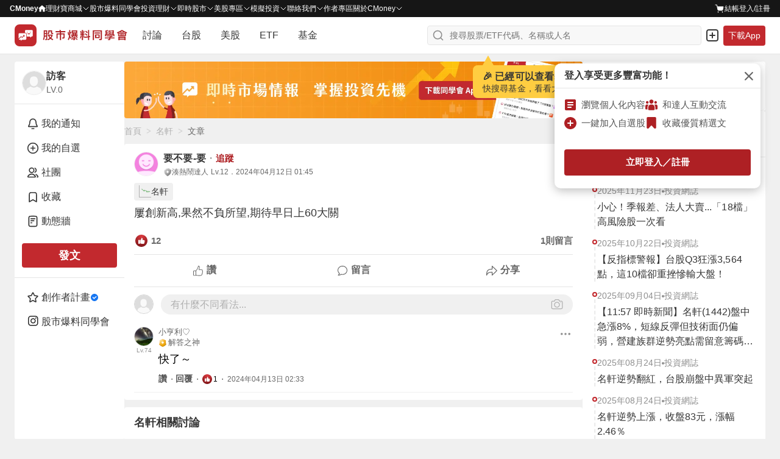

--- FILE ---
content_type: text/html; charset=utf-8
request_url: https://www.google.com/recaptcha/api2/aframe
body_size: 137
content:
<!DOCTYPE HTML><html><head><meta http-equiv="content-type" content="text/html; charset=UTF-8"></head><body><script nonce="2WbULfqBDQoKVsJG8vfBTA">/** Anti-fraud and anti-abuse applications only. See google.com/recaptcha */ try{var clients={'sodar':'https://pagead2.googlesyndication.com/pagead/sodar?'};window.addEventListener("message",function(a){try{if(a.source===window.parent){var b=JSON.parse(a.data);var c=clients[b['id']];if(c){var d=document.createElement('img');d.src=c+b['params']+'&rc='+(localStorage.getItem("rc::a")?sessionStorage.getItem("rc::b"):"");window.document.body.appendChild(d);sessionStorage.setItem("rc::e",parseInt(sessionStorage.getItem("rc::e")||0)+1);localStorage.setItem("rc::h",'1768995509201');}}}catch(b){}});window.parent.postMessage("_grecaptcha_ready", "*");}catch(b){}</script></body></html>

--- FILE ---
content_type: application/javascript; charset=UTF-8
request_url: https://www.cmoney.tw/forum/_nuxt/61.f8426f5da2ff0d7808fc.js
body_size: 14446
content:
(window.webpackJsonp=window.webpackJsonp||[]).push([[61],{135:function(t,e,o){"use strict";var n=o(1),r=o.n(n),l=o(0),c=o.n(l),d={components:{Dialog:o(42).a},props:{hasReport:{type:Boolean,default:void 0},isShowReport:{type:Boolean},isChatroomMessage:{type:Boolean,default:!1},isSubmittingReport:{type:Boolean,default:!1},reportId:{type:String,required:!0,default:""},reportType:{type:String,default:"article",validator:function(t){return["article","ask","reply"].includes(t)}},gtmParams:{type:Object,default:function(){}}},computed:{reportBehavior:function(){return this.$store.getters["enum/getEnum"].reportBehavior},toast:function(){return this.$store.getters["toast/getContent"]},reportList:function(){switch(this.reportType){case"article":return[{text:"廣告、商業宣傳",reason:this.reportBehavior.adPublicize},{text:"歧視或謾罵的言論",reason:this.reportBehavior.personalAttack},{text:"推廣外部社群或平台",reason:this.reportBehavior.propaganda},{text:"以獎勵、標的誘導互動",reason:this.reportBehavior.phishing},{text:"內文與標記的個股毫無關聯性",reason:this.reportBehavior.unrelated},{text:"相同內容重複洗版",reason:this.reportBehavior.sameContent},{text:"其他原因",reason:this.reportBehavior.otherReason}];case"reply":return[{text:"廣告、商業宣傳",reason:this.reportBehavior.adPublicize},{text:"歧視或謾罵的言論",reason:this.reportBehavior.personalAttack},{text:"推廣外部社群或平台",reason:this.reportBehavior.propaganda},{text:"以獎勵、標的誘導互動",reason:this.reportBehavior.phishing},{text:"相同內容重複洗版",reason:this.reportBehavior.sameContent},{text:"其他原因",reason:this.reportBehavior.otherReason}];default:return[{text:"廣告、商業宣傳",reason:this.reportBehavior.adPublicize},{text:"歧視或謾罵的言論",reason:this.reportBehavior.personalAttack},{text:"推廣外部社群或平台",reason:this.reportBehavior.propaganda},{text:"以獎勵、標的誘導互動",reason:this.reportBehavior.phishing},{text:"內文與標記的個股毫無關聯性",reason:this.reportBehavior.unrelated},{text:"相同內容重複洗版",reason:this.reportBehavior.sameContent},{text:"無意義的提問內容",reason:this.reportBehavior.meaningless},{text:"其他原因",reason:this.reportBehavior.otherReason}]}}},methods:{selectReason:function(t){this.isChatroomMessage||this.$gtm.push({event:"report_article",articleId:this.reportId}),this.closeReportPopover(),this.updateSubmittingStatus(!0),this.setReport(t)},closeReportPopover:function(){this.updateShowReportStatus(!1)},updateShowReportStatus:function(t){this.$emit("update:isShowReport",t)},updateSubmittingStatus:function(t){this.$emit("update:isSubmittingReport",t)},toastHandleMessage:function(){this.$store.dispatch("toast/pushToast",this.toast)},setReport:function(t,e){var o=this;return r()(c.a.mark((function n(){var data,r,l;return c.a.wrap((function(n){for(;;)switch(n.prev=n.next){case 0:return data={reason:t},n.next=3,o.$subComment.report(o.reportId,data);case 3:if(!(r=n.sent).errorStatus||401!==r.errorStatus||e){n.next=7;break}return l=o.setReport(t,!0),n.abrupt("return",l);case 7:if(o.updateSubmittingStatus(!1),!r.errorStatus){n.next=12;break}return o.toast.desc="檢舉失敗，請稍後再試。",o.toastHandleMessage(),n.abrupt("return");case 12:o.isChatroomMessage&&o.$gtm.push({event:"report_message",boardId:o.gtmParams.boardId,clubId:o.gtmParams.clubId}),o.$emit("updateHasReport",!0),o.toast.desc="您已送出檢舉，我們會盡快處理！",o.toastHandleMessage();case 16:case"end":return n.stop()}}),n)})))()}}},h=(o(550),o(6)),component=Object(h.a)(d,(function(){var t=this,e=t._self._c;return e("Dialog",{staticClass:"articleReport",attrs:{width:"338","max-width":"100%",visible:t.isShowReport,footer:!1,header:"檢舉原因"},on:{change:t.closeReportPopover}},[e("div",{staticClass:"articleReport__body"},[e("ul",{staticClass:"articleReport__menu"},t._l(t.reportList,(function(o){return e("li",{key:o.reason,staticClass:"articleReport__item"},[e("button",{staticClass:"btn btn-white articleReport__btn text-dark-700",on:{click:function(e){return e.stopPropagation(),t.selectReason(o.reason)}}},[t._v("\n          "+t._s(o.text)+"\n        ")])])})),0)])])}),[],!1,null,"53e7589f",null);e.a=component.exports},146:function(t,e,o){"use strict";var n=o(1),r=o.n(n),l=o(141),c=o.n(l),d=o(0),h=o.n(d),f=o(15),m=o(144),x=o(50),_=o(21),v={components:{CmPopup:c.a,ImageResponse:f.a,UtilsTooltipUser:m.a,UtilsRoleIcon:x.a},mixins:[_.a],props:{article:{type:Object,required:!0},isShowBadge:{type:Boolean,default:!0},isTruncateCreatorName:{type:Boolean,default:!1},authorHtmlTag:{type:String,default:"span"},shouldShowFollowButton:{type:Boolean,default:!0}},data:function(){return{relationshipType:0}},computed:{isMobileDevice:function(){return this.$store.getters["client/getIsMobileDevice"]},internalLinkType:function(){return this.$store.getters["enum/getEnum"].internalLinkType},badgeInfoMap:function(){return this.$store.getters["global/getBadgeInfoMap"]},verifiedUserList:function(){return this.$store.getters["global/getVerifiedUsers"]},userInfo:function(){return this.$store.getters["user/getUserInfo"]},isCreatorVerified:function(){return this.verifiedUserList.includes(this.article.creatorId)},creatorInfo:function(){return this.article.creatorInfo},officialInfo:function(){return this.article.officialInfo},creatorAvatar:function(){return this.creatorInfo?this.creatorInfo.avatar:this.officialInfo?this.officialInfo.image:o(30)},creatorName:function(){if(this.creatorInfo){var t=this.creatorInfo.nickname;return this.isTruncateCreatorName?"".concat(t.slice(0,10),"..."):t}return this.officialInfo?this.officialInfo.name:"匿名"},creatorLink:function(){var t=this.article,e=t.creatorInfo,o=t.officialInfo,n=this.internalLinkType,r=n.userId,l=n.officialId;return{name:e?r:l,params:{id:e?null==e?void 0:e.id:null==o?void 0:o.id}}},articleLink:function(){return{name:this.internalLinkType.articleId,params:{id:this.article.id}}},isAnonymous:function(){return this.article.isAnonymous},isAuthorColumnist:function(){return this.$store.getters["global/getAllColumnists"].includes(this.creatorInfo.id)},badge:function(){if(this.creatorInfo){return this.isAuthorColumnist?this.badgeInfoMap.get(13):this.badgeInfoMap.get(this.creatorInfo.badge)}},transitionTimeDisplay:function(){var t,time,e=null===(t=this.article.schedule)||void 0===t?void 0:t.scheduledTime;time=e?this.$dayjs(e).format("MM月DD日 HH:mm"):this.$formatTime(this.article.createTime);return"".concat(time).concat(this.isModified?"．已編輯":"")},isModified:function(){var t=Math.floor(this.article.createTime/1e3);return Math.floor(this.article.modifyTime/1e3)-t>1},relationshipState:function(){return this.$store.getters["enum/getEnum"].relationshipState},myFollowingUsers:function(){return this.$store.getters["user/getMyFollowingUsers"]},isFollowing:function(){return this.myFollowingUsers.includes(this.article.creatorId)},isSelf:function(){return this.userInfo.id===this.article.creatorId},initialMyFollowingUsers:function(){return this.$store.getters["user/getInitialMyFollowingUsers"]},canShowFollowButton:function(){return!this.initialMyFollowingUsers.includes(this.article.creatorId)},showFollowButton:function(){return this.shouldShowFollowButton&&this.canShowFollowButton&&!this.isSelf&&!this.isAnonymous&&!this.officialInfo}},methods:{selectOperate:function(t){this.$emit("selectOperate",t)},redirectAuthorPage:function(){this.$store.dispatch("client/setToUserColumnNavId",this.creatorInfo.id),this.$router.push(this.creatorLink)},clickBadge:function(){this.isAuthorColumnist&&this.confirmLearnAboutColumnist(this.redirectAuthorPage)},handleClickCreatorLink:function(t){this.$emit("clickCreatorLink"),(this.creatorInfo?this.creatorInfo.id:this.officialInfo.id)!==this.userInfo.id&&this.pushSomebodyPageGtmEvent(t)},pushSomebodyPageGtmEvent:function(t){this.$gtm.push({event:"view_somebody",from:"article",article_body:t?"profile_picture_normal":"profile_name_normal"})},toggleFollow:function(){var t=this;return r()(h.a.mark((function e(){return h.a.wrap((function(e){for(;;)switch(e.prev=e.next){case 0:if(!t.userInfo.isGuest){e.next=3;break}return t.confirmGuideToLoginPage({from_where:"follow_user_article"}),e.abrupt("return");case 3:if(t.creatorInfo){e.next=5;break}return e.abrupt("return");case 5:if(!t.isFollowing){e.next=11;break}return t.$gtm.push({event:"click_unfollow",from:"article"}),e.next=9,t.$store.dispatch("user/unfollowUser",t.creatorInfo.id);case 9:e.next=14;break;case 11:return t.$gtm.push({event:"click_follow",from:"article"}),e.next=14,t.$store.dispatch("user/followUser",t.creatorInfo.id);case 14:case"end":return e.stop()}}),e)})))()}}},k=(o(405),o(6)),component=Object(k.a)(v,(function(){var t=this,e=t._self._c;return e("div",{staticClass:"normal",attrs:{id:"Member-".concat(t.article.id)}},[e("div",{staticClass:"normal__character"},[e("div",{staticClass:"normal__head"},[t.isAnonymous?e("div",{staticClass:"normal__avatar"},[e("ImageResponse",{attrs:{path:o(350),alt:"匿名頭像"}})],1):[e("cm-popup",{attrs:{trigger:"hover",placement:"bottom",classes:["popup__container"],offset:[0,0],disabled:t.isMobileDevice},scopedSlots:t._u([{key:"reference",fn:function(){return[e("nuxt-link",{staticClass:"link",attrs:{to:t.creatorLink},nativeOn:{click:function(e){return e.stopPropagation(),t.handleClickCreatorLink(!0)}}},[e("ImageResponse",{staticClass:"normal__avatar",attrs:{"img-class":"img-cover img-center",path:t.creatorAvatar,error:o(30),alt:"發文者頭像"}})],1)]},proxy:!0}])},[t._v(" "),e("UtilsTooltipUser",{attrs:{"creator-info":t.creatorInfo,to:t.creatorLink,from:"profile"},on:{selectOperate:function(e){return t.selectOperate(e)}}})],1)]],2),t._v(" "),e("div",{staticClass:"normal__body"},[e("div",{staticClass:"normal__wrapper"},[t.isAnonymous?e("div",{staticClass:"text-dark-800 normal__text--sm"},[t._v("\n          匿名\n        ")]):[e("cm-popup",{staticClass:"normal__popup",attrs:{trigger:"hover",placement:"bottom",classes:["popup__container"],offset:[0,0],disabled:t.isMobileDevice},scopedSlots:t._u([{key:"reference",fn:function(){return[e("nuxt-link",{staticClass:"link text-dark-800 line-clamp line-clamp-1 normal__text--sm normal__text--full",attrs:{to:t.creatorLink},nativeOn:{click:function(e){return e.stopPropagation(),t.handleClickCreatorLink(!1)}}},[e(t.authorHtmlTag,{tag:"component"},[t._v("\n                  "+t._s(t.creatorName)+"\n                ")])],1)]},proxy:!0}])},[t._v(" "),e("UtilsTooltipUser",{attrs:{"creator-info":t.creatorInfo,to:t.creatorLink,from:"name"},on:{selectOperate:function(e){return t.selectOperate(e)}}})],1)],t._v(" "),e("client-only",[t.isCreatorVerified?e("UtilsRoleIcon",{staticClass:"normal__verified",attrs:{size:12,"role-id":1}}):t._e()],1),t._v(" "),t.showFollowButton?e("div",{staticClass:"normal__follow"},[e("button",{class:["normal__btn-follow btn link-primary",{"text-dark-500":t.isFollowing}],attrs:{type:"button"},on:{click:t.toggleFollow}},[t._v("\n            "+t._s(t.isFollowing?"追蹤中":"追蹤")+"\n          ")])]):t._e()],2),t._v(" "),e("div",{staticClass:"line-clamp-1 normal__info"},[!t.isAnonymous&&t.isShowBadge&&t.badge?e("div",{staticClass:"normal__wrapper"},[e("div",{staticClass:"normal__badge",class:[t.isAuthorColumnist?"text-ground bg-ground-100 normal__badge--pointer normal__badge--padding":"text-dark-600 normal__badge--default"],attrs:{title:t.badge.desc},on:{click:function(e){return e.stopPropagation(),t.clickBadge.apply(null,arguments)}}},[e("ImageResponse",{staticClass:"img-cover img-center normal__icon",attrs:{path:t.badge.image,alt:"發文者徽章"}}),t._v(" "),e("p",{staticClass:"normal__desc"},[t._v("\n              "+t._s(t.badge.title)+"\n            ")])],1)]):t._e(),t._v(" "),t.creatorInfo&&!t.isAnonymous?e("div",{staticClass:"normal__level normal__dot"},[t._v("\n          Lv."+t._s(t.creatorInfo.level)+"\n        ")]):t._e(),t._v(" "),e("nuxt-link",{staticClass:"link line-clamp line-clamp-1",attrs:{to:t.articleLink}},[t._v("\n          "+t._s(t.transitionTimeDisplay)+"\n        ")])],1)]),t._v(" "),e("div",{staticClass:"normal__foot"},[t._t("operateBtn")],2)])])}),[],!1,null,"e94312c8",null);e.a=component.exports},147:function(t,e,o){"use strict";var n=o(15),r=o(150),l={components:{ImageResponse:n.a,LoadIcon:r.a},props:{content:{type:Object,default:function(){return{}}}},computed:{userInfo:function(){return this.$store.getters["user/getUserInfo"]}}},c=(o(382),o(6)),component=Object(c.a)(l,(function(){var t=this,e=t._self._c;return e("div",{staticClass:"articleLoad"},[e("div",{staticClass:"articleLoad__head"},[e("div",{staticClass:"articleLoad__character"},[e("div",{staticClass:"articleLoad__avatar"},[e("ImageResponse",{attrs:{path:t.userInfo.avatar}})],1),t._v(" "),e("div",{staticClass:"articleLoad__identity"},[e("div",{staticClass:"articleLoad__name text-dark-700"},[t._v("\n          "+t._s(t.userInfo.nickname)+"\n        ")]),t._v(" "),e("div",{staticClass:"articleLoad__time text-dark-600"},[t._v("\n          剛剛\n        ")])])]),t._v(" "),t.content.anonymous?e("div",{staticClass:"articleLoad__info"},[e("div",{staticClass:"articleLoad__level text-dark-500"},[t._v("\n        Lv. "+t._s(t.userInfo.level)+"\n      ")])]):t._e()]),t._v(" "),e("div",{staticClass:"articleLoad__body"},[e("div",{staticClass:"articleLoad__text"},[t._v("\n      文章發佈中...\n    ")]),t._v(" "),e("div",{staticClass:"articleLoad__load"},[e("LoadIcon")],1)])])}),[],!1,null,"56b0edb2",null);e.a=component.exports},148:function(t,e,o){"use strict";var n=o(15),r=o(137),l={components:{ImageResponse:n.a,MessageModalRule:r.a},props:{articleId:{type:String,required:!0},askPoint:{type:Number,default:void 0},askValue:{type:Number,default:4},bestAnswerCommentId:{type:String,default:void 0},emojiCount:{type:Object,required:!0},commentCount:{type:Number,default:0},articleDonate:{type:Number,default:0},interestedCount:{type:Number,default:0}},data:function(){return{showEmojiNum:4,isShowRule:!1}},computed:{reactionMap:function(){return this.$store.getters["global/getReactionMap"]},expression:function(){return this.$store.getters["global/getExpression"]},emojisTotal:function(){var t=this.emojiCount;return(t[this.expression[0]]||0)+(t[this.expression[1]]||0)+(t[this.expression[2]]||0)+(t[this.expression[3]]||0)+(t[this.expression[4]]||0)+(t[this.expression[5]]||0)+(t[this.expression[6]]||0)},emojiList:function(){var t=this,e=[];return e.push({key:"全部",image:"",num:Number.MAX_SAFE_INTEGER}),this.expression.forEach((function(o){var n={key:o,image:t.reactionMap.get(o).image,num:t.emojiCount[o]||0};e.push(n)})),e.sort((function(t,e){return e.num-t.num})),e}},methods:{changeReplyViewStatus:function(){this.$emit("click-reply")},updateIsShowRule:function(t){this.isShowRule=t},handleClickDonation:function(){this.$emit("handleClickDonation",this.articleId)},handleClickEmoji:function(){this.$emit("handleClickEmoji",this.articleId)}}},c=(o(394),o(6)),component=Object(c.a)(l,(function(){var t=this,e=t._self._c;return e("div",{staticClass:"articleResponse"},[e("div",{staticClass:"articleResponse__body"},[t.askPoint?e("div",{staticClass:"articleResponse__ask"},[t.bestAnswerCommentId?e("div",{staticClass:"articleResponse__worth"},[e("div",{staticClass:"articleResponse__text text-dark-600"},[t._v("\n          "+t._s(t.interestedCount)+"人想知道\n        ")])]):e("button",{staticClass:"btn articleResponse__worth",attrs:{type:"button"},on:{click:function(e){return t.updateIsShowRule(!0)}}},[e("div",{staticClass:"articleResponse__image"},[e("ImageResponse",{attrs:{path:o(133)}})],1),t._v(" "),e("div",{staticClass:"articleResponse__text text-dark-600"},[t._v("\n          最佳解答可獲得 "+t._s(t.askValue)+"P\n        ")])])]):e("button",{directives:[{name:"show",rawName:"v-show",value:t.emojisTotal,expression:"emojisTotal"}],staticClass:"btn articleResponse__emoji",on:{click:t.handleClickEmoji}},[t._l(t.emojiList,(function(o,n){return e("div",{directives:[{name:"show",rawName:"v-show",value:n<t.showEmojiNum&&o.num&&o.image,expression:"index < showEmojiNum && emoji.num && emoji.image"}],key:o.key,staticClass:"articleResponse__image"},[e("ImageResponse",{attrs:{path:o.image}})],1)})),t._v(" "),e("div",{staticClass:"articleResponse__number text-dark-600"},[t._v("\n        "+t._s(t.emojisTotal)+"\n      ")])],2),t._v(" "),e("button",{directives:[{name:"show",rawName:"v-show",value:t.articleDonate,expression:"articleDonate"}],staticClass:"btn articleResponse__worth",on:{click:t.handleClickDonation}},[e("div",{staticClass:"articleResponse__image"},[e("ImageResponse",{attrs:{path:o(133)}})],1),t._v(" "),e("div",{staticClass:"articleResponse__donate text-dark-600"},[t._v("\n        "+t._s(t.articleDonate)+"P\n      ")])]),t._v(" "),e("button",{directives:[{name:"show",rawName:"v-show",value:t.commentCount,expression:"commentCount"}],staticClass:"btn articleResponse__comment text-dark-600",on:{click:t.changeReplyViewStatus}},[t._v("\n      "+t._s(t.commentCount)+t._s(t.askPoint?"則回答":"則留言")+"\n    ")])]),t._v(" "),e("client-only",[e("MessageModalRule",{staticClass:"modalRule",attrs:{"is-show-rule":t.isShowRule},on:{closeRuleModal:function(e){return t.updateIsShowRule(!1)}}})],1)],1)}),[],!1,null,"7dc295e0",null);e.a=component.exports},153:function(t,e,o){"use strict";var n=o(1),r=o.n(n),l=o(13),c=o.n(l),d=o(0),h=o.n(d),f=o(147),m=o(148),x=o(146),_=o(51),v=o(140),k=o(68),w={components:{ArticleLoad:f.a,ArticleResponse:m.a,ArticleHeadGeneral:x.a,ArticleTags:_.a,TextRule:v.a,UtilsOperate:k.a},props:{article:{type:Object,required:!0},isShowResponse:{type:Boolean,default:!1,require:!0},isShowOperate:{type:Boolean,default:!1,require:!0},pinned:{type:Boolean,default:!1},isShowReadMore:{type:Boolean,default:!0},limitTagCount:{type:[Number,null],default:null}},data:function(){return{reportTitle:"",articleContent:{},maximumTextCount:56}},computed:{internalLinkType:function(){return this.$store.getters["enum/getEnum"].internalLinkType},outsideLink:function(){return this.$store.getters["link/getOutsideLink"]},isColumnistOfArticle:function(){var t;return t="columnist"===this.articleContent.articleType,t},isResearchReport:function(){return(this.articleContent.topics||[]).includes(this.topicType.report)},isHasPromotedTitle:function(){var t,e;return(null===(t=this.article)||void 0===t||null===(e=t.promotedArticleTitle)||void 0===e?void 0:e.length)>0},articleUrl:function(){var t,e,o=this,n=null;this.officialType===this.identity.news&&(n=((null===(t=this.articleContent)||void 0===t||null===(e=t.multiMedia)||void 0===e?void 0:e.find((function(t){return t.mediaType===o.mediaType.source})))||{}).url);if(this.officialType===this.identity.bot){var r=(this.articleContent.text||"").match(/\$B(\S*)#/),l=r?r[1].split("#"):[],d=c()(l,2),h=d[0],f=d[1];h&&f&&(n="".concat(this.outsideLink.cmoneyNotice).concat(f,"-").concat(h))}var m={name:this.internalLinkType.articleId,params:{id:this.article.id}};return n?{type:"outsideLink",link:n}:{type:"internalLink",link:m}},textContent:function(){return this.articleContent.text},topicType:function(){return this.$store.getters["enum/getEnum"].topicType},officialType:function(){return this.officialInfo.type||void 0},mediaType:function(){return this.$store.getters["enum/getEnum"].mediaType},identity:function(){return this.$store.getters["enum/getEnum"].identity},officialInfo:function(){return this.article.officialInfo||{}},operateType:function(){return this.$store.getters["enum/getEnum"].operateType},isFeaturedPage:function(){return this.$route.name===this.internalLinkType.featured},operateList:function(){var t={edit:{id:this.operateType.edit,text:"編輯標題",image:o(357)},pinFeatured:{id:this.operateType.pinFeatured,text:"設為置頂精選",image:o(353)},unpinnedFeatured:{id:this.operateType.unpinnedFeatured,text:"取消置頂精選",image:o(352)},addFeatured:{id:this.operateType.addFeatured,text:"設為精選",image:o(358)},removeFeatured:{id:this.operateType.removeFeatured,text:"取消精選",image:o(359)}},e=[];return this.featuredRoleList.includes(this.userInfo.id)&&(e.push(t.edit),this.article.isPinnedPromotedArticle?e.push(t.unpinnedFeatured):e.push(t.pinFeatured),this.article.isPromotedArticle?e.push(t.removeFeatured):e.push(t.addFeatured)),e},featuredRoleList:function(){return this.$store.getters["global/getFeaturedRoleList"]},userInfo:function(){return this.$store.getters["user/getUserInfo"]},toast:function(){return this.$store.getters["toast/getContent"]},title:function(){var t,title="";return this.isHasPromotedTitle?title=this.article.promotedArticleTitle:null!==(t=this.articleContent)&&void 0!==t&&t.title&&""!==this.articleContent.title?title=this.articleContent.title:this.isResearchReport&&(title=this.reportTitle),title},isHasTitle:function(){var t;return(null===(t=this.title)||void 0===t?void 0:t.length)>0||!1},displayTags:function(){var t;return null!==this.limitTagCount?(null===(t=this.articleContent.commodityTags)||void 0===t?void 0:t.slice(0,this.limitTagCount))||[]:this.articleContent.commodityTags||[]}},watch:{isResearchReport:function(t){if(t){var title=this.textContent.split("\n")[0];this.reportTitle=title;var e=this.articleContent.text.replace(/\n/gi,""),o=e.indexOf("【"),content=e.slice(o,o+101).replace(/\n/gi,"").split("http").shift();this.article.content.text=content}},article:function(){this.articleContent=this.article.content}},created:function(){this.article.content&&(this.articleContent=this.article.content)},mounted:function(){var t=Math.floor((this.$refs.text.clientWidth-32)/18);this.maximumTextCount=t+Math.floor(.8*t)},methods:{redirectOtherPage:function(){var t;if(this.isFeaturedPage)return this.$emit("updateIsShowModal",!0),this.$emit("updateArticle",this.article),void this.pushGtmEvent();this.$emit("clickArticle",this.article),"internalLink"===(null===(t=this.articleUrl)||void 0===t?void 0:t.type)?this.$router.push(this.articleUrl.link):location.href=this.articleUrl.link},pushGtmEvent:function(){this.$gtm.push({event:"view_article",from:"featured"})},selectOperate:function(t){switch(t.id){case this.operateType.edit:this.$emit("updatePopoverStatus",!0),this.$emit("updateOperateData",this.article.id);break;case this.operateType.pinFeatured:this.article.isPinnedPromotedArticle=!0,this.article.isPromotedArticle=!0,this.featuredHandle("pinFeatured");break;case this.operateType.unpinnedFeatured:this.article.isPinnedPromotedArticle=!1,this.featuredHandle("unpinnedFeatured");break;case this.operateType.addFeatured:this.article.isPromotedArticle=!0,this.featuredHandle("addFeatured");break;case this.operateType.removeFeatured:this.article.isPinnedPromotedArticle=!1,this.article.isPromotedArticle=!1,this.featuredHandle("removeFeatured")}},featuredHandle:function(t){var e=this;return r()(h.a.mark((function o(){var n;return h.a.wrap((function(o){for(;;)switch(o.prev=o.next){case 0:n="",o.t0=t,o.next="pinFeatured"===o.t0?4:"unpinnedFeatured"===o.t0?9:"addFeatured"===o.t0?14:"removeFeatured"===o.t0?19:24;break;case 4:return o.next=6,e.$promotedArticle.addPinPromotedArticle(e.article.id);case 6:return o.sent.errorStatus?n="設為置頂精選失敗":(n="設為置頂精選成功",e.article.isPinnedPromotedArticle=!0,e.article.isPromotedArticle=!0,e.$emit("promotedUtilsOperate",{articleId:e.article.id,type:"pinFeatured"})),o.abrupt("break",24);case 9:return o.next=11,e.$promotedArticle.removePinPromotedArticle(e.article.id);case 11:return o.sent.errorStatus?n="取消置頂精選失敗":(n="取消置頂精選成功",e.$emit("promotedUtilsOperate",{articleId:e.article.id,type:"unpinnedFeatured"})),o.abrupt("break",24);case 14:return o.next=16,e.$promotedArticle.addPromotedArticle(e.article.id);case 16:return o.sent.errorStatus?n="設為精選失敗":(n="設為精選成功",e.article.isPromotedArticle=!0),o.abrupt("break",24);case 19:return o.next=21,e.$promotedArticle.removePromotedArticle(e.article.id);case 21:return o.sent.errorStatus?n="取消精選失敗":(n="取消精選成功",e.article.isPinnedPromotedArticle=!1,e.article.isPromotedArticle=!1,e.$emit("promotedUtilsOperate",{articleId:e.article.id,type:"removeFeatured"})),o.abrupt("break",24);case 24:e.toast.desc=n,e.toastHandleMessage();case 26:case"end":return o.stop()}}),o)})))()},toastHandleMessage:function(){this.$store.dispatch("toast/pushToast",this.toast)},handleClickStockTag:function(t){this.$emit("clickStockTag",t)},handleClickCreatorLink:function(){this.$emit("clickCreatorLink")}}},y=(o(417),o(6)),component=Object(y.a)(w,(function(){var t,e=this,n=e._self._c;return e.article.hasReport?e._e():n("article",{staticClass:"articleContent",on:{"!click":function(t){t.preventDefault()}}},["-1"===e.article.id?n("div",{staticClass:"articleContent__head"},[n("div",{staticClass:"articleContent__load"},[n("ArticleLoad",{attrs:{content:e.articleContent}})],1)]):n("div",{staticClass:"articleContent__wrapper",on:{click:function(t){return t.stopPropagation(),e.redirectOtherPage.apply(null,arguments)}}},[n("ArticleHeadGeneral",{attrs:{article:e.article,"should-show-follow-button":!1},on:{clickCreatorLink:e.handleClickCreatorLink},scopedSlots:e._u([{key:"operateBtn",fn:function(){return[n("div",{staticClass:"operate"},[n("img",{directives:[{name:"show",rawName:"v-show",value:e.pinned,expression:"pinned"}],staticClass:"operate__pinned",attrs:{src:o(356),alt:"置頂精選文章",title:"置頂精選文章"}}),e._v(" "),e.isShowOperate&&e.operateList.length?n("div",{staticClass:"operate__control"},[n("UtilsOperate",{attrs:{"operate-list":e.operateList},on:{selectOperate:e.selectOperate}})],1):e._e()])]},proxy:!0}],null,!1,3585817004)}),e._v(" "),e.displayTags.length>0?n("div",{staticClass:"articleContent__tags"},[n("ArticleTags",{attrs:{"tag-stocks":e.displayTags},on:{clickStockTag:e.handleClickStockTag}})],1):e._e(),e._v(" "),e.isHasTitle?n("h3",{staticClass:"articleContent__title"},["internalLink"===(null===(t=e.articleUrl)||void 0===t?void 0:t.type)?n("nuxt-link",{staticClass:"link articleContent__link text-dark-800",class:{"articleContent__title--column":e.isColumnistOfArticle},attrs:{to:e.articleUrl.link}},[e._v("\n        "+e._s(e.title)+"\n      ")]):n("a",{staticClass:"link articleContent__link text-dark-800",class:{"articleContent__title--column":e.isColumnistOfArticle},attrs:{href:e.articleUrl.link,target:"_blank"}},[e._v("\n        "+e._s(e.title)+"\n      ")])],1):e._e(),e._v(" "),n("div",{ref:"text",staticClass:"articleContent__text"},[n("TextRule",{attrs:{"text-content":e.textContent,"font-max-length":e.maximumTextCount,"limit-rows":2,"disable-read-more":!0,"article-url":e.articleUrl,"is-show-read-more":e.isShowReadMore}})],1)],1),e._v(" "),e.isShowResponse?n("div",{staticClass:"articleContent__response"},[n("ArticleResponse",{attrs:{"article-id":e.article.id,"emoji-count":e.article.emojiCount,"my-emoji":e.article.myEmoji,"comment-count":e.article.commentCount,"article-donate":e.article.donation},on:{"click-reply":e.redirectOtherPage,"click-donation":e.redirectOtherPage,"click-emoji":e.redirectOtherPage}})],1):e._e()])}),[],!1,null,"1e0aea9a",null);e.a=component.exports},166:function(t,e,o){var content=o(383);content.__esModule&&(content=content.default),"string"==typeof content&&(content=[[t.i,content,""]]),content.locals&&(t.exports=content.locals);(0,o(12).default)("2aaa00bd",content,!0,{sourceMap:!1})},169:function(t,e,o){var content=o(395);content.__esModule&&(content=content.default),"string"==typeof content&&(content=[[t.i,content,""]]),content.locals&&(t.exports=content.locals);(0,o(12).default)("4d52336e",content,!0,{sourceMap:!1})},172:function(t,e,o){var content=o(400);content.__esModule&&(content=content.default),"string"==typeof content&&(content=[[t.i,content,""]]),content.locals&&(t.exports=content.locals);(0,o(12).default)("039b0728",content,!0,{sourceMap:!1})},175:function(t,e,o){var content=o(406);content.__esModule&&(content=content.default),"string"==typeof content&&(content=[[t.i,content,""]]),content.locals&&(t.exports=content.locals);(0,o(12).default)("61340db8",content,!0,{sourceMap:!1})},176:function(t,e,o){var content=o(410);content.__esModule&&(content=content.default),"string"==typeof content&&(content=[[t.i,content,""]]),content.locals&&(t.exports=content.locals);(0,o(12).default)("40549605",content,!0,{sourceMap:!1})},177:function(t,e,o){var content=o(412);content.__esModule&&(content=content.default),"string"==typeof content&&(content=[[t.i,content,""]]),content.locals&&(t.exports=content.locals);(0,o(12).default)("b92434f4",content,!0,{sourceMap:!1})},178:function(t,e,o){var content=o(414);content.__esModule&&(content=content.default),"string"==typeof content&&(content=[[t.i,content,""]]),content.locals&&(t.exports=content.locals);(0,o(12).default)("11234ce0",content,!0,{sourceMap:!1})},180:function(t,e,o){var content=o(418);content.__esModule&&(content=content.default),"string"==typeof content&&(content=[[t.i,content,""]]),content.locals&&(t.exports=content.locals);(0,o(12).default)("55b9cc9a",content,!0,{sourceMap:!1})},189:function(t,e,o){var content=o(484);content.__esModule&&(content=content.default),"string"==typeof content&&(content=[[t.i,content,""]]),content.locals&&(t.exports=content.locals);(0,o(12).default)("42b7f0de",content,!0,{sourceMap:!1})},217:function(t,e,o){var content=o(551);content.__esModule&&(content=content.default),"string"==typeof content&&(content=[[t.i,content,""]]),content.locals&&(t.exports=content.locals);(0,o(12).default)("423fd3f7",content,!0,{sourceMap:!1})},271:function(t,e,o){"use strict";var n=o(1),r=o.n(n),l=o(0),c=o.n(l),d={name:"BubbleBase",props:{title:{type:String,default:""},description:{type:String,default:""},targetElementId:{type:String,required:!0},localStorageKey:{type:String,required:!0},offsetY:{type:Number,default:8},offsetX:{type:Number,default:0},alignX:{type:String,default:"center",validator:function(t){return["start","center","end"].includes(t)}},hideOnClick:{type:Boolean,default:!0},hideOnScroll:{type:Boolean,default:!0},hideOnEscape:{type:Boolean,default:!0},triangleAlign:{type:String,default:"left",validator:function(t){return["left","center","right"].includes(t)}},triangleOffset:{type:Number,default:16},width:{type:[Number,String],default:0}},data:function(){return{shouldShowBubble:!1,isVisible:!0,isPositioning:!1}},mounted:function(){var t=this;return r()(c.a.mark((function e(){var n,r;return c.a.wrap((function(e){for(;;)switch(e.prev=e.next){case 0:return e.prev=0,e.next=3,o.e(3).then(o.bind(null,349));case 3:return n=e.sent,r=n.getLocalStorageData,e.next=7,r(t.localStorageKey);case 7:if(e.sent){e.next=14;break}return t.shouldShowBubble=!0,e.next=12,t.$nextTick();case 12:t.positionWhenReady(),t.addEventListeners();case 14:e.next=19;break;case 16:e.prev=16,e.t0=e.catch(0),console.error("Bubble initialization error:",e.t0);case 19:case"end":return e.stop()}}),e,null,[[0,16]])})))()},beforeDestroy:function(){this.removeEventListeners(),this.waitTimerId&&(clearTimeout(this.waitTimerId),this.waitTimerId=null)},computed:{rectangleStyle:function(){var style={};return this.width&&(style.width="number"==typeof this.width?"".concat(this.width,"px"):this.width),style},hasWidth:function(){return Boolean(this.width)}},watch:{width:function(){var t=this;this.shouldShowBubble&&this.$nextTick((function(){return t.positionBubble()}))}},methods:{positionWhenReady:function(){var t=this;return r()(c.a.mark((function e(){return c.a.wrap((function(e){for(;;)switch(e.prev=e.next){case 0:return e.prev=0,t.isPositioning=!0,e.next=4,t.waitForTargetElement(t.targetElementId,2e3,50);case 4:if(e.sent){e.next=9;break}return console.warn("Target element not found within timeout:",t.targetElementId),t.isPositioning=!1,e.abrupt("return");case 9:t.positionBubble();case 10:return e.prev=10,t.isPositioning=!1,e.finish(10);case 13:case"end":return e.stop()}}),e,null,[[0,,10,13]])})))()},waitForTargetElement:function(t,e,o,n){var r=this;return new Promise((function(l){var c="number"==typeof e?e:2e3,d="number"==typeof o?o:50,h=Date.now(),f=Number.isFinite(n)?n:3,m=0;!function e(){if(null===r.waitTimerId&&m>0)return l(null);var o=document.getElementById(t);return o?l(o):(m+=1,Date.now()-h>=c||m>=f?l(null):void(r.waitTimerId=setTimeout(e,d)))}()}))},positionBubble:function(){try{var t=document.getElementById(this.targetElementId);if(!t||!this.$refs.bubble)return void console.warn("Target element or bubble ref not found");var e=this.$refs,o=e.bubble,n=e.bubbleTriangle,r=e.bubbleRectangle,l=t.getBoundingClientRect(),c=n.offsetWidth,d=r.offsetWidth,h=o.parentElement?o.parentElement.getBoundingClientRect():{left:0,top:0,bottom:0},f=l.left+l.width/2;"start"===this.alignX&&(f=l.left),"end"===this.alignX&&(f=l.right);var m=c/2,x=0;x="center"===this.triangleAlign?Math.max(0,d/2-m):"right"===this.triangleAlign?Math.max(0,d-m)-this.triangleOffset:this.triangleOffset;var _=f-h.left-(x+c/2)+this.offsetX;o.style.left="".concat(_,"px"),n.style.left="".concat(x,"px"),r.style.left="0px";var v=Math.round(l.bottom-h.top+this.offsetY);o.style.top="".concat(v,"px")}catch(t){console.error("Bubble positioning error:",t)}},addEventListeners:function(){this.hideOnClick&&document.addEventListener("click",this.handleHideBubble,{passive:!0}),this.hideOnScroll&&document.addEventListener("scroll",this.handleHideBubble,{passive:!0}),this.hideOnEscape&&document.addEventListener("keydown",this.handleKeydown,{passive:!0}),window.addEventListener("resize",this.handleResize,{passive:!0})},removeEventListeners:function(){document.removeEventListener("click",this.handleHideBubble),document.removeEventListener("scroll",this.handleHideBubble),document.removeEventListener("keydown",this.handleKeydown),window.removeEventListener("resize",this.handleResize)},handleResize:function(){var t=this;this.shouldShowBubble&&this.$nextTick((function(){return t.positionBubble()}))},handleKeydown:function(t){"Escape"===t.key&&this.handleHideBubble()},handleHideBubble:function(){var t=this;return r()(c.a.mark((function e(){var n,r;return c.a.wrap((function(e){for(;;)switch(e.prev=e.next){case 0:return e.prev=0,t.removeEventListeners(),t.isVisible=!1,setTimeout((function(){t.shouldShowBubble=!1}),400),e.next=6,o.e(3).then(o.bind(null,349));case 6:return n=e.sent,r=n.setLocalStorageData,e.next=10,r(t.localStorageKey,!0);case 10:e.next=15;break;case 12:e.prev=12,e.t0=e.catch(0),console.error("Bubble hide error:",e.t0);case 15:case"end":return e.stop()}}),e,null,[[0,12]])})))()}}},h=(o(483),o(6)),component=Object(h.a)(d,(function(){var t=this,e=t._self._c;return t.shouldShowBubble?e("client-only",[e("div",{staticClass:"bubble-wrapper"},[e("div",{ref:"bubble",class:["bubble",{"bubble-transparent":!t.isVisible||t.isPositioning}],attrs:{role:"tooltip","aria-label":"提示: ".concat(t.title)}},[e("div",{ref:"bubbleTriangle",staticClass:"bubble__triangle"}),t._v(" "),e("div",{ref:"bubbleRectangle",staticClass:"bubble__rectangle",class:{"bubble__rectangle--wrap":t.hasWidth},style:t.rectangleStyle},[e("p",{staticClass:"bubble__text bubble__text--bold"},[t._v("\n          "+t._s(t.title)+"\n        ")]),t._v(" "),e("p",{staticClass:"bubble__text bubble__text--normal"},[t._v("\n          "+t._s(t.description)+"\n        ")])])])])]):t._e()}),[],!1,null,"3de7fba6",null);e.a=component.exports},382:function(t,e,o){"use strict";o(166)},383:function(t,e,o){var n=o(11)(!1);n.push([t.i,".shadow-1[data-v-56b0edb2]{box-shadow:0 0 0 1px rgba(38,38,38,.05),0 1px 3px 0 rgba(38,38,38,.15)}.shadow-2[data-v-56b0edb2]{box-shadow:0 1px 0 0 rgba(38,38,38,.05)}.shadow-3[data-v-56b0edb2]{box-shadow:0 1px 2px 0 rgba(38,38,38,.15),0 0 5px 0 rgba(38,38,38,.05)}.shadow-4[data-v-56b0edb2]{box-shadow:0 2px 10px 0 rgba(38,38,38,.1),0 0 2px 0 rgba(38,38,38,.2)}.shadow-5[data-v-56b0edb2]{box-shadow:0 26px 80px 0 rgba(38,38,38,.2),0 0px 1px 0 rgba(38,38,38,.2)}[data-v-56b0edb2]:export{breakpointLayoutXl:1279;breakpointLayoutLg:1081;breakpointLayoutMd:717;breakpointLayoutSm:374}[data-v-56b0edb2]:export{breakpointDesktopMinV2:1280;breakpointLaptopMaxV2:1279;breakpointLaptopMinV2:1024;breakpointTabletMaxV2:1023;breakpointTabletMinV2:768;breakpointMobileMaxV2:767;breakpointMobileMinV2:0}.articleLoad__head[data-v-56b0edb2]{padding:12px 16px}.articleLoad__character[data-v-56b0edb2]{display:flex}.articleLoad__avatar[data-v-56b0edb2]{width:40px;height:40px;border:1px solid #d4d4d4;border-radius:50%;overflow:hidden}.articleLoad__avatar+.articleLoad__identity[data-v-56b0edb2]{margin-left:8px}.articleLoad__name[data-v-56b0edb2]{padding:2.5px 0;font-size:.9375em}.articleLoad__time[data-v-56b0edb2]{padding:2px 0;font-size:.75em}.articleLoad__info[data-v-56b0edb2]{padding:2px 0;width:40px;text-align:center}.articleLoad__level[data-v-56b0edb2]{font-size:.75em}.articleLoad__body[data-v-56b0edb2]{display:flex;align-items:center;justify-content:space-between;padding:0 16px 16px}.articleLoad__text[data-v-56b0edb2]{font-size:1.5em}",""]),t.exports=n},394:function(t,e,o){"use strict";o(169)},395:function(t,e,o){var n=o(11)(!1);n.push([t.i,".shadow-1[data-v-7dc295e0]{box-shadow:0 0 0 1px rgba(38,38,38,.05),0 1px 3px 0 rgba(38,38,38,.15)}.shadow-2[data-v-7dc295e0]{box-shadow:0 1px 0 0 rgba(38,38,38,.05)}.shadow-3[data-v-7dc295e0]{box-shadow:0 1px 2px 0 rgba(38,38,38,.15),0 0 5px 0 rgba(38,38,38,.05)}.shadow-4[data-v-7dc295e0]{box-shadow:0 2px 10px 0 rgba(38,38,38,.1),0 0 2px 0 rgba(38,38,38,.2)}.shadow-5[data-v-7dc295e0]{box-shadow:0 26px 80px 0 rgba(38,38,38,.2),0 0px 1px 0 rgba(38,38,38,.2)}[data-v-7dc295e0]:export{breakpointLayoutXl:1279;breakpointLayoutLg:1081;breakpointLayoutMd:717;breakpointLayoutSm:374}[data-v-7dc295e0]:export{breakpointDesktopMinV2:1280;breakpointLaptopMaxV2:1279;breakpointLaptopMinV2:1024;breakpointTabletMaxV2:1023;breakpointTabletMinV2:768;breakpointMobileMaxV2:767;breakpointMobileMinV2:0}.modalRule[data-v-7dc295e0] .dialog__body{padding:unset}.articleResponse__body[data-v-7dc295e0]{display:flex;margin:12px 16px}.articleResponse__worth[data-v-7dc295e0]{display:flex}.articleResponse__text[data-v-7dc295e0],.articleResponse__emoji[data-v-7dc295e0],.articleResponse__comment[data-v-7dc295e0],.articleResponse__donate[data-v-7dc295e0]{font-size:.9375em;font-weight:700;line-height:1.34em}.articleResponse__donate[data-v-7dc295e0]{margin-left:4px}.articleResponse__emoji[data-v-7dc295e0]{display:flex;margin-right:8px}.articleResponse__image[data-v-7dc295e0]{width:20px;height:20px}.articleResponse__image+.articleResponse__image[data-v-7dc295e0]{margin-left:2px}.articleResponse__image+.articleResponse__text[data-v-7dc295e0]{margin-left:4px}.articleResponse__number[data-v-7dc295e0]{margin-left:6px}.articleResponse__comment[data-v-7dc295e0]{margin-left:auto}.articleResponse__number[data-v-7dc295e0]:hover,.articleResponse__comment[data-v-7dc295e0]:hover{text-decoration:underline}",""]),t.exports=n},399:function(t,e,o){"use strict";o(172)},400:function(t,e,o){var n=o(11)(!1);n.push([t.i,'.shadow-1[data-v-1d00d57f]{box-shadow:0 0 0 1px rgba(38,38,38,.05),0 1px 3px 0 rgba(38,38,38,.15)}.shadow-2[data-v-1d00d57f]{box-shadow:0 1px 0 0 rgba(38,38,38,.05)}.shadow-3[data-v-1d00d57f]{box-shadow:0 1px 2px 0 rgba(38,38,38,.15),0 0 5px 0 rgba(38,38,38,.05)}.shadow-4[data-v-1d00d57f]{box-shadow:0 2px 10px 0 rgba(38,38,38,.1),0 0 2px 0 rgba(38,38,38,.2)}.shadow-5[data-v-1d00d57f]{box-shadow:0 26px 80px 0 rgba(38,38,38,.2),0 0px 1px 0 rgba(38,38,38,.2)}[data-v-1d00d57f]:export{breakpointLayoutXl:1279;breakpointLayoutLg:1081;breakpointLayoutMd:717;breakpointLayoutSm:374}[data-v-1d00d57f]:export{breakpointDesktopMinV2:1280;breakpointLaptopMaxV2:1279;breakpointLaptopMinV2:1024;breakpointTabletMaxV2:1023;breakpointTabletMinV2:768;breakpointMobileMaxV2:767;breakpointMobileMinV2:0}.articlePopover__menu[data-v-1d00d57f]{margin-top:8px;padding:8px;border-radius:8px;box-shadow:0px 4px 20px rgba(0,0,0,.2)}.articlePopover__item[data-v-1d00d57f]{width:216px}.articlePopover__item--small[data-v-1d00d57f]{width:160px}.articlePopover__btn[data-v-1d00d57f]{display:flex;align-items:center;gap:8px;padding:12px 8px;width:100%;border-radius:8px}.articlePopover__btn--disable[data-v-1d00d57f]{cursor:default}.articlePopover__btn--dot[data-v-1d00d57f]::after{content:"";display:block;width:6px;height:6px;border-radius:50%;background-color:#ce2f34}.articlePopover__img[data-v-1d00d57f]{width:16px;height:16px}.articlePopover__text[data-v-1d00d57f]{text-align:left;font-size:16px;font-weight:400;line-height:20px;letter-spacing:.2px;flex-grow:1}',""]),t.exports=n},405:function(t,e,o){"use strict";o(175)},406:function(t,e,o){var n=o(11)(!1);n.push([t.i,'.shadow-1[data-v-e94312c8]{box-shadow:0 0 0 1px rgba(38,38,38,.05),0 1px 3px 0 rgba(38,38,38,.15)}.shadow-2[data-v-e94312c8]{box-shadow:0 1px 0 0 rgba(38,38,38,.05)}.shadow-3[data-v-e94312c8]{box-shadow:0 1px 2px 0 rgba(38,38,38,.15),0 0 5px 0 rgba(38,38,38,.05)}.shadow-4[data-v-e94312c8]{box-shadow:0 2px 10px 0 rgba(38,38,38,.1),0 0 2px 0 rgba(38,38,38,.2)}.shadow-5[data-v-e94312c8]{box-shadow:0 26px 80px 0 rgba(38,38,38,.2),0 0px 1px 0 rgba(38,38,38,.2)}[data-v-e94312c8]:export{breakpointLayoutXl:1279;breakpointLayoutLg:1081;breakpointLayoutMd:717;breakpointLayoutSm:374}[data-v-e94312c8]:export{breakpointDesktopMinV2:1280;breakpointLaptopMaxV2:1279;breakpointLaptopMinV2:1024;breakpointTabletMaxV2:1023;breakpointTabletMinV2:768;breakpointMobileMaxV2:767;breakpointMobileMinV2:0}.normal__character[data-v-e94312c8]{display:flex;align-items:center}.normal__avatar[data-v-e94312c8]{width:40px;height:40px;border-radius:50%;border:1px solid #f0f0f0;overflow:hidden}.normal__body[data-v-e94312c8]{flex-grow:1;margin:0 8px;overflow:hidden}.normal__popup[data-v-e94312c8]{height:24px;overflow:hidden}.normal__text--sm[data-v-e94312c8]{font-size:16px;font-weight:600;line-height:24px;letter-spacing:.2px}.normal__text--full[data-v-e94312c8]{width:100%}.normal__verified[data-v-e94312c8]{flex-shrink:0;margin-left:4px}.normal__info[data-v-e94312c8]{height:20px;display:flex;align-items:center;color:#676767;font-size:12px;font-weight:400;line-height:150%;letter-spacing:.024px}.normal__info .link[data-v-e94312c8]{color:#676767;font-size:12px;font-weight:400;line-height:150%;letter-spacing:.024px}.normal__badge[data-v-e94312c8]{border-radius:4px;display:flex;align-items:center;gap:2px;margin-right:4px}.normal__badge--default[data-v-e94312c8]{cursor:default}.normal__badge--pointer[data-v-e94312c8]{cursor:pointer}.normal__badge--padding[data-v-e94312c8]{padding:2px 4px}.normal__icon[data-v-e94312c8]{width:14px;height:14px}.normal__wrapper[data-v-e94312c8]{display:flex;align-items:center}.normal__dot[data-v-e94312c8]{display:flex;align-items:center}.normal__dot[data-v-e94312c8]::after{content:"．";display:inline-block}.normal__follow[data-v-e94312c8]::before{content:"・";display:inline-block;color:#8f8f8f}.normal__btn-follow[data-v-e94312c8]{font-size:15px;font-weight:700;line-height:20px}.normal__foot[data-v-e94312c8]{align-self:flex-start}',""]),t.exports=n},409:function(t,e,o){"use strict";o(176)},410:function(t,e,o){var n=o(11)(!1);n.push([t.i,".shadow-1[data-v-a8ec262e]{box-shadow:0 0 0 1px rgba(38,38,38,.05),0 1px 3px 0 rgba(38,38,38,.15)}.shadow-2[data-v-a8ec262e]{box-shadow:0 1px 0 0 rgba(38,38,38,.05)}.shadow-3[data-v-a8ec262e]{box-shadow:0 1px 2px 0 rgba(38,38,38,.15),0 0 5px 0 rgba(38,38,38,.05)}.shadow-4[data-v-a8ec262e]{box-shadow:0 2px 10px 0 rgba(38,38,38,.1),0 0 2px 0 rgba(38,38,38,.2)}.shadow-5[data-v-a8ec262e]{box-shadow:0 26px 80px 0 rgba(38,38,38,.2),0 0px 1px 0 rgba(38,38,38,.2)}[data-v-a8ec262e]:export{breakpointLayoutXl:1279;breakpointLayoutLg:1081;breakpointLayoutMd:717;breakpointLayoutSm:374}[data-v-a8ec262e]:export{breakpointDesktopMinV2:1280;breakpointLaptopMaxV2:1279;breakpointLaptopMinV2:1024;breakpointTabletMaxV2:1023;breakpointTabletMinV2:768;breakpointMobileMaxV2:767;breakpointMobileMinV2:0}.articleTagsDialog[data-v-a8ec262e] .dialog__content{height:unset}.articleTagsDialog__tagsList[data-v-a8ec262e]{display:flex;flex-wrap:wrap;gap:8px;padding-top:4px;padding-bottom:12px}.articleTags__item[data-v-a8ec262e]{padding-right:8px}.articleTags__item[data-v-a8ec262e]:last-child{padding-right:0}.articleTags__item--disappear[data-v-a8ec262e]{display:none}.articleTags__tag[data-v-a8ec262e]{display:flex;align-items:center;gap:4px;padding:4px 8px}.articleTags__img[data-v-a8ec262e]{width:20px;height:20px;padding-left:1px;padding-bottom:1px}.articleTags__img--stock[data-v-a8ec262e]{border-left:solid 1px #b0b0b0;border-bottom:solid 1px #b0b0b0}.articleTags__btn[data-v-a8ec262e]{border-radius:4px}",""]),t.exports=n},411:function(t,e,o){"use strict";o(177)},412:function(t,e,o){var n=o(11)(!1);n.push([t.i,'.shadow-1[data-v-881fa71a]{box-shadow:0 0 0 1px rgba(38,38,38,.05),0 1px 3px 0 rgba(38,38,38,.15)}.shadow-2[data-v-881fa71a]{box-shadow:0 1px 0 0 rgba(38,38,38,.05)}.shadow-3[data-v-881fa71a]{box-shadow:0 1px 2px 0 rgba(38,38,38,.15),0 0 5px 0 rgba(38,38,38,.05)}.shadow-4[data-v-881fa71a]{box-shadow:0 2px 10px 0 rgba(38,38,38,.1),0 0 2px 0 rgba(38,38,38,.2)}.shadow-5[data-v-881fa71a]{box-shadow:0 26px 80px 0 rgba(38,38,38,.2),0 0px 1px 0 rgba(38,38,38,.2)}[data-v-881fa71a]:export{breakpointLayoutXl:1279;breakpointLayoutLg:1081;breakpointLayoutMd:717;breakpointLayoutSm:374}[data-v-881fa71a]:export{breakpointDesktopMinV2:1280;breakpointLaptopMaxV2:1279;breakpointLaptopMinV2:1024;breakpointTabletMaxV2:1023;breakpointTabletMinV2:768;breakpointMobileMaxV2:767;breakpointMobileMinV2:0}.articleTags[data-v-881fa71a]{margin-top:8px}.articleTags__body[data-v-881fa71a]{position:relative}.articleTags__body--hidden[data-v-881fa71a]{overflow:hidden}.articleTags__list[data-v-881fa71a]{display:flex;flex-wrap:wrap;row-gap:8px}.articleTags__body--hidden .articleTags__list[data-v-881fa71a]{flex-wrap:nowrap;row-gap:0}.articleTags__item[data-v-881fa71a]{flex-shrink:0;padding-right:8px;white-space:nowrap}.articleTags__item[data-v-881fa71a]:last-child{padding-right:0}.articleTags__item--disappear[data-v-881fa71a]{display:none}.articleTags__item--maxWidth .articleTags__tag[data-v-881fa71a]{max-width:var(--tag-max-width)}@media screen and (max-width: 717px){.articleTags__item--maxWidth .articleTags__tag[data-v-881fa71a]{max-width:250px}}.articleTags__btn[data-v-881fa71a]{border-radius:4px}.articleTags__tag[data-v-881fa71a]{display:flex;align-items:center;gap:4px;padding:4px 8px}.articleTags__img[data-v-881fa71a]{width:20px;height:20px;padding-left:1px;padding-bottom:1px}.articleTags__img--stock[data-v-881fa71a]{border-left:solid 1px #b0b0b0;border-bottom:solid 1px #b0b0b0}.articleTags__img--small[data-v-881fa71a]{width:16px;height:16px}.articleTags__text[data-v-881fa71a]{font-size:14px;font-weight:400;line-height:150%;letter-spacing:.028px}.articleTags__text--small[data-v-881fa71a]{font-size:12px;font-weight:400;line-height:150%;letter-spacing:.024px}.articleTags__expandWrapper[data-v-881fa71a]{position:absolute;right:0;bottom:0;display:flex;align-items:center;height:100%}.articleTags__expandWrapper[data-v-881fa71a]::before{content:"";display:inline-block;width:28px;height:100%;background:linear-gradient(180deg, rgba(255, 255, 255, 0) 0%, #FFF 100%);transform:rotate(-90deg)}.articleTags__expandBtn[data-v-881fa71a]{padding-left:4px;height:100%;font-size:14px;font-weight:500;line-height:150%;letter-spacing:.028px;color:#8f8f8f;border-radius:0;background-color:#fff}.mt-0[data-v-881fa71a]{margin-top:0}',""]),t.exports=n},413:function(t,e,o){"use strict";o(178)},414:function(t,e,o){var n=o(11)(!1);n.push([t.i,".shadow-1{box-shadow:0 0 0 1px rgba(38,38,38,.05),0 1px 3px 0 rgba(38,38,38,.15)}.shadow-2{box-shadow:0 1px 0 0 rgba(38,38,38,.05)}.shadow-3{box-shadow:0 1px 2px 0 rgba(38,38,38,.15),0 0 5px 0 rgba(38,38,38,.05)}.shadow-4{box-shadow:0 2px 10px 0 rgba(38,38,38,.1),0 0 2px 0 rgba(38,38,38,.2)}.shadow-5{box-shadow:0 26px 80px 0 rgba(38,38,38,.2),0 0px 1px 0 rgba(38,38,38,.2)}.articleTagsDialog__tagsList{display:flex;flex-wrap:wrap;gap:8px;padding-top:4px;padding-bottom:12px}",""]),n.locals={breakpointLayoutXl:"1279",breakpointLayoutLg:"1081",breakpointLayoutMd:"717",breakpointLayoutSm:"374",breakpointDesktopMinV2:"1280",breakpointLaptopMaxV2:"1279",breakpointLaptopMinV2:"1024",breakpointTabletMaxV2:"1023",breakpointTabletMinV2:"768",breakpointMobileMaxV2:"767",breakpointMobileMinV2:"0"},t.exports=n},417:function(t,e,o){"use strict";o(180)},418:function(t,e,o){var n=o(11)(!1);n.push([t.i,'.shadow-1[data-v-1e0aea9a]{box-shadow:0 0 0 1px rgba(38,38,38,.05),0 1px 3px 0 rgba(38,38,38,.15)}.shadow-2[data-v-1e0aea9a]{box-shadow:0 1px 0 0 rgba(38,38,38,.05)}.shadow-3[data-v-1e0aea9a]{box-shadow:0 1px 2px 0 rgba(38,38,38,.15),0 0 5px 0 rgba(38,38,38,.05)}.shadow-4[data-v-1e0aea9a]{box-shadow:0 2px 10px 0 rgba(38,38,38,.1),0 0 2px 0 rgba(38,38,38,.2)}.shadow-5[data-v-1e0aea9a]{box-shadow:0 26px 80px 0 rgba(38,38,38,.2),0 0px 1px 0 rgba(38,38,38,.2)}[data-v-1e0aea9a]:export{breakpointLayoutXl:1279;breakpointLayoutLg:1081;breakpointLayoutMd:717;breakpointLayoutSm:374}[data-v-1e0aea9a]:export{breakpointDesktopMinV2:1280;breakpointLaptopMaxV2:1279;breakpointLaptopMinV2:1024;breakpointTabletMaxV2:1023;breakpointTabletMinV2:768;breakpointMobileMaxV2:767;breakpointMobileMinV2:0}.articleContent[data-v-1e0aea9a]{display:flex;flex-direction:column;justify-content:space-between;cursor:pointer}.articleContent__wrapper[data-v-1e0aea9a]{position:relative;display:flex;flex-direction:column;align-items:flex-start;gap:8px;padding:12px 16px}.articleContent__title-sm[data-v-1e0aea9a]{font-size:1.25rem;line-height:1.6875rem}.articleContent__title--column[data-v-1e0aea9a]::before{content:"專欄";padding:5px 6px;margin-right:8px;background:linear-gradient(180deg, #debe87 0%, #c08b4e 100%);border-radius:4px;font-weight:500;font-size:14px;color:#fff;vertical-align:bottom;cursor:default}.more[data-v-1e0aea9a]{padding:0 16px;margin-top:8px;margin-bottom:12px;font-size:1.125em;line-height:1.375em;white-space:pre-wrap;word-break:break-all}.operate[data-v-1e0aea9a]{display:flex;justify-content:center;align-items:center}.operate__pinned[data-v-1e0aea9a]{width:16px}.operate__control[data-v-1e0aea9a]{margin-left:15px}',""]),t.exports=n},483:function(t,e,o){"use strict";o(189)},484:function(t,e,o){var n=o(11)(!1);n.push([t.i,".shadow-1[data-v-3de7fba6]{box-shadow:0 0 0 1px rgba(38,38,38,.05),0 1px 3px 0 rgba(38,38,38,.15)}.shadow-2[data-v-3de7fba6]{box-shadow:0 1px 0 0 rgba(38,38,38,.05)}.shadow-3[data-v-3de7fba6]{box-shadow:0 1px 2px 0 rgba(38,38,38,.15),0 0 5px 0 rgba(38,38,38,.05)}.shadow-4[data-v-3de7fba6]{box-shadow:0 2px 10px 0 rgba(38,38,38,.1),0 0 2px 0 rgba(38,38,38,.2)}.shadow-5[data-v-3de7fba6]{box-shadow:0 26px 80px 0 rgba(38,38,38,.2),0 0px 1px 0 rgba(38,38,38,.2)}[data-v-3de7fba6]:export{breakpointLayoutXl:1279;breakpointLayoutLg:1081;breakpointLayoutMd:717;breakpointLayoutSm:374}[data-v-3de7fba6]:export{breakpointDesktopMinV2:1280;breakpointLaptopMaxV2:1279;breakpointLaptopMinV2:1024;breakpointTabletMaxV2:1023;breakpointTabletMinV2:768;breakpointMobileMaxV2:767;breakpointMobileMinV2:0}.bubble-wrapper[data-v-3de7fba6]{position:relative}.bubble[data-v-3de7fba6]{position:absolute;left:0;z-index:1;transition:opacity 400ms;animation:animate-3de7fba6 1.2s ease 0s infinite normal none;will-change:transform,opacity}.bubble-transparent[data-v-3de7fba6]{opacity:0}.bubble__triangle[data-v-3de7fba6]{position:absolute;z-index:10;left:0;top:0;border-left:9px solid rgba(0,0,0,0);border-right:9px solid rgba(0,0,0,0);border-bottom:16px solid #ffcd41}.bubble__rectangle[data-v-3de7fba6]{position:absolute;z-index:10;left:0;top:16px;display:flex;flex-direction:column;gap:4px;padding:8px 16px;line-height:24px;font-weight:600;background-color:#ffcd41;border-radius:8px}.bubble__text[data-v-3de7fba6]{color:#363636;font-style:normal;white-space:nowrap}.bubble__text--bold[data-v-3de7fba6]{font-size:16px;font-weight:700;line-height:22px;letter-spacing:.2px}.bubble__text--normal[data-v-3de7fba6]{font-size:14px;font-weight:400;line-height:16px;letter-spacing:.2px}.bubble__rectangle--wrap .bubble__text[data-v-3de7fba6]{white-space:normal}@keyframes animate-3de7fba6{0%,100%{transform:translateY(0)}50%{transform:translateY(10px)}}",""]),t.exports=n},51:function(t,e,o){"use strict";var n=o(13),r=o.n(n),l=o(17),c=o.n(l),d=o(15),h=o(4),f=o(5),m=o(88),x=o(42),_={components:{Dialog:x.a,ImageResponse:d.a},props:{isShowDialog:{type:Boolean,default:!1},topics:{type:Array,default:function(){return[]}},tags:{type:Array,default:function(){return[]}},from:{type:String,default:""}},computed:{stockDict:function(){return this.$store.getters["global/getStockDict"]},internalLinkType:function(){return this.$store.getters["enum/getEnum"].internalLinkType},topicIcon:function(){return o(136)}},methods:{getTrendImageUrl:function(t){var e=this.$store.getters["link/getOutsideLink"],o=e.cmoneyStockThumbnail,n=e.cmoneyUsStockThumbnail,r=(this.stockDict[t]||{}).commodityName,l=encodeURIComponent(t);switch(r){case f.a.US_STOCK:return"".concat(n).concat(l,".png");case f.a.STOCK:default:return"".concat(o).concat(l,".png")}},getIsFund:function(t){var e,o;return(null===(e=this.stockDict[t])||void 0===e?void 0:e.targetType)===f.j.FUND_DOMESTIC||(null===(o=this.stockDict[t])||void 0===o?void 0:o.targetType)===f.j.FUND_OVERSEAS},getIsShowTrendImage:function(t){return!this.getIsFund(t)},getStockName:function(t){if(!this.$isStockInDict(t))return t;var e=this.stockDict[t]||{},o=e.name,n=e.targetType;return n===f.j.US_STOCK||n===f.j.US_ETF?t:o},handleClickStockTag:function(t){"search"===this.from?this.$emit("updateFocusState",!1):this.pushGtmEvent(t)},pushGtmEvent:function(t){var e="TWA00"===t?"view_market":"view_stock",o=this.$route.name===this.internalLinkType.articleId?"article__tag_full_page":"article__tag";this.$gtm.push({event:e,from:o})},handleCloseDialog:function(){this.$emit("handleCloseDialog",!1)}}},v=(o(409),o(6)),k=Object(v.a)(_,(function(){var t=this,e=t._self._c;return e("Dialog",{staticClass:"articleTagsDialog",attrs:{visible:t.isShowDialog,header:"標籤","header-style":{padding:"16px 16px 0 16px"},"has-header-divider":!1,footer:!1},on:{change:t.handleCloseDialog},scopedSlots:t._u([{key:"default",fn:function(){return[e("div",{staticClass:"articleTagsDialog__tags"},[e("ul",{staticClass:"articleTagsDialog__tagsList"},[t._l(t.topics,(function(n){return e("li",{key:n.id,staticClass:"articleTags__item",class:{"articleTags__item--disappear":!n.id}},[e("nuxt-link",{staticClass:"btn btn-light articleTags__btn",attrs:{to:{name:t.internalLinkType.topicId,params:{id:n.id}}}},[e("span",{staticClass:"articleTags__tag"},[e("ImageResponse",{staticClass:"articleTags__img",attrs:{path:t.topicIcon,error:o(59)}}),t._v(" "),e("span",{staticClass:"articleTags__text text-dark-800"},[t._v("\n                "+t._s(n.name)+"\n              ")])],1)])],1)})),t._v(" "),t._l(t.tags,(function(n){return[t.$isStockInDict(n.key)?e("li",{key:n.key,staticClass:"articleTags__item",class:[{"articleTags__item--disappear":!n.key}]},[e("nuxt-link",{directives:[{name:"gtm-event",rawName:"v-gtm-event:click",value:{event:"click_stock_icon",stockId:n.key},expression:"{\n                event: 'click_stock_icon',\n                stockId: item.key,\n              }",arg:"click"}],staticClass:"btn btn-light articleTags__btn",attrs:{title:n.key,to:{name:t.internalLinkType.stockId,params:{id:n.key}}},nativeOn:{click:function(e){return e.stopPropagation(),t.handleClickStockTag(n.key)}}},[e("span",{staticClass:"articleTags__tag",attrs:{title:""}},[t.getIsShowTrendImage(n.key)?e("ImageResponse",{staticClass:"articleTags__img articleTags__img--stock",attrs:{path:t.getTrendImageUrl(n.key),error:o(59)}}):t._e(),t._v(" "),e("span",{staticClass:"articleTags__text text-dark-800"},[t._v("\n                  "+t._s(t.getStockName(n.key))+"\n                ")])],1)])],1):t._e()]}))],2)])]},proxy:!0}])})}),[],!1,null,"a8ec262e",null).exports,w={components:{ImageResponse:d.a,Dialog:x.a,TagsDialog:k},props:{tagStocks:{type:Array,default:function(){return[]}},tagTopics:{type:Array,default:function(){return[]}},customClass:{type:String,default:""},from:{type:String,default:""},stockHtmlTag:{type:String,default:"span"},isHiddenStockTag:{type:Boolean,default:!1},size:{type:String,default:"medium",validator:function(t){return["medium","small"].includes(t)}},maxWidth:{type:Number,default:600}},data:function(){return{maxShowTagStockNum:m.b.STOCK_TAGS_LIMIT,maxTrendingTopicTag:m.b.TOPIC_TAGS_LIMIT,topicIcon:o(136),routeName:this.$route.name,topicTagsRefs:[],stockTagsRefs:[],stockTagsMaxLine:1,isRenderTagDialog:!1,isShowExpandStockTagDialog:!1,stockTagFittingResult:{lastIndex:-1,lineUsed:0}}},computed:{internalLinkType:function(){return this.$store.getters["enum/getEnum"].internalLinkType},outsideLink:function(){return this.$store.getters["link/getOutsideLink"]},stockDict:function(){return this.$store.getters["global/getStockDict"]},handleOverflowTagStocks:function(){if(this.tagStocks.length<=this.maxShowTagStockNum)return this.tagStocks;if([h.c.MARKET,h.c.STOCK_ID].includes(this.routeName)){var t=this.$route.params.id,e=c()(this.tagStocks),o=e.findIndex((function(e){return e.key===t}));if(o>=0){var n=e.splice(o,1),l=r()(n,1)[0];return e.unshift(l),e.slice(0,this.maxShowTagStockNum)}}return this.tagStocks.slice(0,this.maxShowTagStockNum)},tagContainerRef:function(){return this.$refs.tagContainerRef},stockTagHasMaxWidth:function(){return this.tagStocks.length>1},stockTagOutOfMaxLine:function(){return this.stockTagFittingResult.lineUsed>=this.stockTagsMaxLine},hiddenTags:function(){return this.tagStocks.length+this.tagTopics.length-(this.stockTagFittingResult.lastIndex+1)}},watch:{tagStocks:{handler:function(){var t=this;this.isHiddenStockTag&&this.$nextTick((function(){t.stockTagsRefs=[],t.$nextTick((function(){t.initStockTagFittingResult()}))}))},deep:!0},tagTopics:{handler:function(){var t=this;this.isHiddenStockTag&&this.$nextTick((function(){t.topicTagsRefs=[],t.$nextTick((function(){t.initStockTagFittingResult()}))}))},deep:!0}},mounted:function(){var t=this;this.$nextTick((function(){t.isHiddenStockTag&&(t.topicTagsRefs=[],t.stockTagsRefs=[],t.$nextTick((function(){t.initStockTagFittingResult()})))}))},methods:{initStockTagFittingResult:function(){var t=this;this.topicTagsRefs=[],this.stockTagsRefs=[],this.$nextTick((function(){var e,o=t.stockTagsRefs,n=t.topicTagsRefs,r=[].concat(c()(n),c()(o)),l=(null===(e=t.tagContainerRef)||void 0===e?void 0:e.clientWidth)||0;t.stockTagFittingResult=t.findLastFittingIndexWithLineUsed(r,l,t.stockTagsMaxLine)}))},getStockName:function(t){if(!this.$isStockInDict(t))return t;var e=this.stockDict[t]||{},o=e.name,n=e.targetType;return n===f.j.US_STOCK||n===f.j.US_ETF?t:o},getTrendImageUrl:function(t){var e=this.$store.getters["link/getOutsideLink"],o=e.cmoneyStockThumbnail,n=e.cmoneyUsStockThumbnail,r=(this.stockDict[t]||{}).commodityName,l=encodeURIComponent(t);switch(r){case f.a.US_STOCK:return"".concat(n).concat(l,".png");case f.a.STOCK:default:return"".concat(o).concat(l,".png")}},getIsFund:function(t){var e,o;return(null===(e=this.stockDict[t])||void 0===e?void 0:e.targetType)===f.j.FUND_DOMESTIC||(null===(o=this.stockDict[t])||void 0===o?void 0:o.targetType)===f.j.FUND_OVERSEAS},getIsShowTrendImage:function(t){return!this.getIsFund(t)},handleClickStockTag:function(t){"search"===this.from?this.$emit("updateFocusState",!1):(this.$emit("clickStockTag",t),this.pushGtmEvent(t),this.$router.push({name:this.internalLinkType.stockId,params:{id:t}}))},pushGtmEvent:function(t){var e="TWA00"===t?"view_market":"view_stock",o=this.$route.name===this.internalLinkType.articleId?"article__tag_full_page":"article__tag";this.$gtm.push({event:e,from:o})},findLastFittingIndexWithLineUsed:function(t,e){var o=arguments.length>2&&void 0!==arguments[2]?arguments[2]:1;if(!t.length||0===e)return{lastIndex:-1,lineUsed:0};for(var n=function(o){for(var n=0,i=o;i<t.length;i+=1){var r,l;if((n+=(null===(r=t[i])||void 0===r?void 0:r.clientWidth)||0)>e||null===(l=t[i])||void 0===l||!l.clientWidth)return i-1}return t.length-1},r=-1,l=0,c=0,d=0;d<=o;d+=1){var h=n(c);if(-1===h)break;if(r=h,h===t.length-1)break;if((l=d+1)>=o)break;c=h+1}return{lastIndex:r,lineUsed:l}},handleClickExpandStockTagBtn:function(){this.isRenderTagDialog=!0,this.isShowExpandStockTagDialog=!0},handleCloseExpandStockTagDialog:function(){this.isShowExpandStockTagDialog=!1}}},y=w,T=(o(411),o(413),Object(v.a)(y,(function(){var t=this,e=t._self._c;return e("div",{staticClass:"articleTags"},[e("div",{ref:"tagContainerRef",staticClass:"articleTags__body",class:{"articleTags__body--hidden":t.isHiddenStockTag}},[e("ul",{staticClass:"articleTags__list",class:t.customClass},[t._l(t.tagTopics,(function(n,r){return e("li",{key:n.id,ref:function(e){e&&(t.topicTagsRefs[r]=e)},refInFor:!0,staticClass:"articleTags__item",class:{"articleTags__item--disappear":!n.id}},[e("nuxt-link",{staticClass:"btn btn-light articleTags__btn",attrs:{to:{name:t.internalLinkType.topicId,params:{id:n.id}}}},[e("span",{staticClass:"articleTags__tag",attrs:{title:""}},[e("ImageResponse",{staticClass:"articleTags__img",class:{"articleTags__img--small":"small"===t.size},attrs:{path:t.topicIcon,error:o(59)}}),t._v(" "),e(t.stockHtmlTag,{tag:"component",staticClass:"articleTags__text text-dark-800",class:{"articleTags__text--small":"small"===t.size}},[t._v("\n              "+t._s(n.name)+"\n            ")])],1)])],1)})),t._v(" "),t._l(t.handleOverflowTagStocks,(function(n,r){return[t.$isStockInDict(n.key)?e("li",{key:n.key,ref:function(e){e&&(t.stockTagsRefs[r]=e)},refInFor:!0,staticClass:"articleTags__item",class:[{"articleTags__item--disappear":!n.key},{"articleTags__item--maxWidth":t.stockTagHasMaxWidth&&t.isHiddenStockTag}],style:{"--tag-max-width":"".concat(t.maxWidth,"px")}},[e("nuxt-link",{directives:[{name:"gtm-event",rawName:"v-gtm-event:click",value:{event:"click_stock_icon",stockId:n.key},expression:"{\n              event: 'click_stock_icon',\n              stockId: item.key,\n            }",arg:"click"}],staticClass:"btn btn-light articleTags__btn",attrs:{title:n.key,to:{name:t.internalLinkType.stockId,params:{id:n.key}}},nativeOn:{click:function(e){return e.stopPropagation(),t.handleClickStockTag(n.key)}}},[e("span",{staticClass:"articleTags__tag",attrs:{title:""}},[t.getIsShowTrendImage(n.key)?e("ImageResponse",{staticClass:"articleTags__img articleTags__img--stock",class:{"articleTags__img--small":"small"===t.size},attrs:{path:t.getTrendImageUrl(n.key),error:o(59)}}):t._e(),t._v(" "),e(t.stockHtmlTag,{tag:"component",staticClass:"articleTags__text text-dark-800 line-clamp",class:{"articleTags__text--small":"small"===t.size}},[t._v("\n                "+t._s(t.getStockName(n.key))+"\n              ")])],1)])],1):t._e()]}))],2),t._v(" "),t.isHiddenStockTag?e("div",{directives:[{name:"show",rawName:"v-show",value:t.stockTagOutOfMaxLine,expression:"stockTagOutOfMaxLine"}],staticClass:"articleTags__expandWrapper"},[e("button",{staticClass:"btn articleTags__expandBtn",attrs:{type:"button"},on:{click:t.handleClickExpandStockTagBtn}},[t._v("\n        展開\n        "),e("span",{directives:[{name:"show",rawName:"v-show",value:t.hiddenTags>0,expression:"hiddenTags > 0"}]},[t._v("\n          +"+t._s(t.hiddenTags)+"\n        ")])])]):t._e()]),t._v(" "),t.isHiddenStockTag&&t.isRenderTagDialog?e("TagsDialog",{attrs:{topics:t.tagTopics,tags:t.handleOverflowTagStocks,"is-show-dialog":t.isShowExpandStockTagDialog,"stock-html-tag":t.stockHtmlTag,from:t.from},on:{handleCloseDialog:t.handleCloseExpandStockTagDialog}}):t._e()],1)}),[],!1,null,"881fa71a",null));e.a=T.exports},550:function(t,e,o){"use strict";o(217)},551:function(t,e,o){var n=o(11)(!1);n.push([t.i,".shadow-1[data-v-53e7589f]{box-shadow:0 0 0 1px rgba(38,38,38,.05),0 1px 3px 0 rgba(38,38,38,.15)}.shadow-2[data-v-53e7589f]{box-shadow:0 1px 0 0 rgba(38,38,38,.05)}.shadow-3[data-v-53e7589f]{box-shadow:0 1px 2px 0 rgba(38,38,38,.15),0 0 5px 0 rgba(38,38,38,.05)}.shadow-4[data-v-53e7589f]{box-shadow:0 2px 10px 0 rgba(38,38,38,.1),0 0 2px 0 rgba(38,38,38,.2)}.shadow-5[data-v-53e7589f]{box-shadow:0 26px 80px 0 rgba(38,38,38,.2),0 0px 1px 0 rgba(38,38,38,.2)}[data-v-53e7589f]:export{breakpointLayoutXl:1279;breakpointLayoutLg:1081;breakpointLayoutMd:717;breakpointLayoutSm:374}[data-v-53e7589f]:export{breakpointDesktopMinV2:1280;breakpointLaptopMaxV2:1279;breakpointLaptopMinV2:1024;breakpointTabletMaxV2:1023;breakpointTabletMinV2:768;breakpointMobileMaxV2:767;breakpointMobileMinV2:0}.articleReport__body[data-v-53e7589f]{padding:12px 8px}.articleReport__btn[data-v-53e7589f]{padding:12px 8px;width:100%;font-size:.9375em;text-align:left;border-radius:6px}.articleReport[data-v-53e7589f] .dialog__body{padding:0}.articleReport[data-v-53e7589f] .dialog__position,.articleReport[data-v-53e7589f] .dialog__content{height:unset}",""]),t.exports=n},70:function(t,e,o){"use strict";var n={components:{ImageResponse:o(15).a},props:{options:{type:Array,default:function(){return[]}},isUseSmall:{type:Boolean}},methods:{selectedOption:function(t,e){e||this.$emit("selectOperate",t)}}},r=(o(399),o(6)),component=Object(r.a)(n,(function(){var t=this,e=t._self._c;return e("div",{staticClass:"articlePopover"},[e("ul",{staticClass:"articlePopover__menu bg-light"},t._l(t.options,(function(o){return e("li",{key:o.id,staticClass:"articlePopover__item",class:{"articlePopover__item--small":t.isUseSmall}},[e("button",{staticClass:"btn articlePopover__btn",class:{"articlePopover__btn--disable":!!o.isClicked,"articlePopover__btn--dot":!!o.hasDot,"btn-white":!o.isClicked},on:{click:function(e){return e.stopPropagation(),e.preventDefault(),t.selectedOption(o,!!o.isClicked)}}},[e("div",{staticClass:"articlePopover__img"},[e("ImageResponse",{attrs:{path:o.image}})],1),t._v(" "),e("div",{staticClass:"articlePopover__text",class:{"text-dark-700":!o.isClicked,"text-dark-400":!!o.isClicked}},[t._v("\n          "+t._s(o.text)+"\n        ")])])])})),0)])}),[],!1,null,"1d00d57f",null);e.a=component.exports}}]);

--- FILE ---
content_type: image/svg+xml
request_url: https://www.cmoney.tw/forum/_nuxt/img/icon_emoji_money.5178bd9.svg
body_size: 1362
content:
<svg width="38" height="38" viewBox="0 0 38 38" fill="none" xmlns="http://www.w3.org/2000/svg">
<path d="M37.9998 19.7071C37.9998 30.717 30.3365 36.9046 18.9999 36.9046C7.66329 36.9046 0 30.717 0 19.7071C0 8.27894 7.24529 0 18.9999 0C30.7545 0 37.9998 8.27894 37.9998 19.7071Z" fill="#FED132"/>
<path d="M9.18329 19.6703C13.4393 20.8635 15.6813 21.5401 18.9999 21.5401C22.2932 21.5524 24.6619 20.8143 28.8165 19.6703C29.8932 19.375 30.8812 20.2485 30.7292 21.2818C29.9565 26.0794 24.9785 30.1389 19.0126 30.1512C13.0466 30.1635 8.0433 26.0917 7.29597 21.2818C7.11864 20.2362 8.14463 19.375 9.18329 19.6703Z" fill="#802D21"/>
<path d="M22.0525 24.8125C21.7232 24.3204 20.9632 23.9514 20.3679 23.9883C19.4179 24.0375 18.5566 24.0252 17.6446 23.9883C16.9732 23.9637 16.3272 24.2712 15.9599 24.8125C14.7946 26.547 13.3506 29.4624 13.3126 33.2144C13.2873 35.6009 15.4659 37.7291 18.4046 37.9751C21.8245 38.258 24.7125 36.093 24.7125 33.3866C24.6999 29.5486 23.2305 26.5839 22.0525 24.8125Z" fill="#7CB463"/>
<path d="M15.048 10.2103H16.3146C16.3146 8.89402 15.4153 7.57776 13.4646 7.34403V6.06467H12.198V7.33173C10.1207 7.55315 9.34799 8.84482 9.34799 10.0627C9.34799 11.6988 10.83 12.2769 12.198 12.6706V15.8444C11.1973 15.6722 10.6147 15.094 10.6147 14.2083H9.34799C9.34799 15.5246 10.2473 16.8408 12.198 17.0745V18.3539H13.4646V17.0992C15.542 16.8777 16.3146 15.5861 16.3146 14.3682C16.3146 12.7321 14.8326 12.1539 13.4646 11.748V8.58648C14.4526 8.7464 15.048 9.33688 15.048 10.2103ZM10.6147 10.0627C10.6147 9.05394 11.3746 8.6849 12.198 8.57418V11.3912C11.1213 11.0468 10.6147 10.7147 10.6147 10.0627ZM15.048 14.3682C15.048 15.3769 14.288 15.746 13.4646 15.8567V13.0396C14.5286 13.3841 15.048 13.7039 15.048 14.3682Z" fill="#802D21"/>
<path d="M20.5112 29.3297H21.3749C21.3749 28.3122 20.7617 27.2947 19.4317 27.114V26.1251H18.5681V27.1045C17.1517 27.2757 16.6249 28.2742 16.6249 29.2156C16.6249 30.4804 17.6354 30.9273 18.5681 31.2316V33.6851C17.8858 33.5519 17.4885 33.105 17.4885 32.4203H16.6249C16.6249 33.4378 17.2381 34.4553 18.5681 34.636V35.625H19.4317V34.655C20.8481 34.4839 21.3749 33.4854 21.3749 32.5439C21.3749 31.2792 20.3644 30.8322 19.4317 30.5184V28.0745C20.1053 28.1981 20.5112 28.6546 20.5112 29.3297ZM17.4885 29.2156C17.4885 28.4359 18.0067 28.1506 18.5681 28.065V30.2427C17.834 29.9764 17.4885 29.7196 17.4885 29.2156ZM20.5112 32.5439C20.5112 33.3237 19.9931 33.609 19.4317 33.6946V31.5169C20.1572 31.7832 20.5112 32.0304 20.5112 32.5439Z" fill="#2E5E04"/>
<path d="M25.8145 11.748V8.58648C26.8152 8.75871 27.3979 9.33688 27.3979 10.2226H28.6645C28.6645 8.90632 27.7652 7.59006 25.8145 7.35633V6.06467H24.5479V7.33173C22.4706 7.55315 21.6979 8.84482 21.6979 10.0627C21.6979 11.6988 23.1799 12.2769 24.5479 12.6706V15.8444C23.5472 15.6722 22.9646 15.094 22.9646 14.2083H21.6979C21.6979 15.5246 22.5972 16.8408 24.5479 17.0745V18.3539H25.8145V17.0992C27.8919 16.8777 28.6645 15.5861 28.6645 14.3682C28.6645 12.7321 27.1825 12.1539 25.8145 11.748ZM22.9646 10.0627C22.9646 9.05394 23.7245 8.6849 24.5479 8.57418V11.3912C23.4712 11.0468 22.9646 10.7147 22.9646 10.0627ZM25.8145 15.8567V13.0396C26.8785 13.3841 27.3979 13.7039 27.3979 14.3559C27.3979 15.3769 26.6252 15.746 25.8145 15.8567Z" fill="#802D21"/>
</svg>


--- FILE ---
content_type: application/javascript; charset=utf-8
request_url: https://fundingchoicesmessages.google.com/f/AGSKWxWtlSpiypDOhOJRWOfpqXvouFg9HXMOTZiXk5CvKs_GHUfOXNqcsjiWbJ_d2M6C-j-f7NS6XyZRBqgz-PmPH_2nlwXI7sZc3D4-8Q35_ymiQVYh8p5c5TBTmiOI4-dpC2McnTnnvdE-usJhtD5FmoncohKzPq06z5AJkaTV13oFQaIMpA07Aoxo9M3d/_/deliver.jphp?/sponsored-content-_adBottom_/468x60ad._730x90_
body_size: -1292
content:
window['57be7648-3595-4a7d-bcf9-cbfec8dd8222'] = true;

--- FILE ---
content_type: image/svg+xml
request_url: https://www.cmoney.tw/forum/_nuxt/img/p_coin_active.11e4c96.svg
body_size: 542
content:
<svg width="16" height="16" viewBox="0 0 16 16" fill="none" xmlns="http://www.w3.org/2000/svg">
<circle cx="8" cy="8" r="8" fill="#C2292E"/>
<path fill-rule="evenodd" clip-rule="evenodd" d="M6.92318 11.5916C6.81178 11.703 6.67969 11.7587 6.52691 11.7587H5.8967C5.74392 11.7587 5.61183 11.703 5.50043 11.5916C5.38903 11.4802 5.33333 11.3481 5.33333 11.1953V5.00781C5.33333 4.85503 5.38903 4.72295 5.50043 4.61155C5.61183 4.50014 5.74392 4.44444 5.8967 4.44444H8.10243C10.235 4.44444 11.3012 5.24016 11.3012 6.8316C11.3012 7.38542 11.158 7.85489 10.8715 8.24002C10.5851 8.62514 10.2111 8.90524 9.74957 9.0803C9.28805 9.25535 8.7581 9.34288 8.15972 9.34288H7.15712C7.11256 9.34288 7.09028 9.36834 7.09028 9.41927V11.1953C7.09028 11.3481 7.03458 11.4802 6.92318 11.5916ZM7.15712 7.96788H8.06424C9.08912 7.96788 9.60156 7.58912 9.60156 6.8316C9.60156 6.46875 9.46629 6.20935 9.19575 6.05339C8.9252 5.89742 8.53212 5.81944 8.01649 5.81944H7.15712C7.11256 5.81944 7.09028 5.84491 7.09028 5.89583V7.89149C7.09028 7.94242 7.11256 7.96788 7.15712 7.96788Z" fill="white"/>
</svg>


--- FILE ---
content_type: image/svg+xml
request_url: https://www.cmoney.tw/forum/_nuxt/img/list.fec76bd.svg
body_size: 555
content:
<svg width="20" height="20" viewBox="0 0 20 20" fill="none" xmlns="http://www.w3.org/2000/svg">
<path d="M6 15H11C11.2833 15 11.521 14.904 11.713 14.712C11.905 14.52 12.0007 14.2827 12 14C12 13.7167 11.904 13.479 11.712 13.287C11.52 13.095 11.2827 12.9993 11 13H6C5.71667 13 5.479 13.096 5.287 13.288C5.095 13.48 4.99933 13.7173 5 14C5 14.2833 5.096 14.521 5.288 14.713C5.48 14.905 5.71733 15.0007 6 15ZM6 11H14C14.2833 11 14.521 10.904 14.713 10.712C14.905 10.52 15.0007 10.2827 15 10C15 9.71667 14.904 9.479 14.712 9.287C14.52 9.095 14.2827 8.99933 14 9H6C5.71667 9 5.479 9.096 5.287 9.288C5.095 9.48 4.99933 9.71733 5 10C5 10.2833 5.096 10.521 5.288 10.713C5.48 10.905 5.71733 11.0007 6 11ZM6 7H14C14.2833 7 14.521 6.904 14.713 6.712C14.905 6.52 15.0007 6.28267 15 6C15 5.71667 14.904 5.479 14.712 5.287C14.52 5.095 14.2827 4.99933 14 5H6C5.71667 5 5.479 5.096 5.287 5.288C5.095 5.48 4.99933 5.71733 5 6C5 6.28333 5.096 6.521 5.288 6.713C5.48 6.905 5.71733 7.00067 6 7ZM3 19C2.45 19 1.979 18.804 1.587 18.412C1.195 18.02 0.999335 17.5493 1 17V3C1 2.45 1.196 1.979 1.588 1.587C1.98 1.195 2.45067 0.999335 3 1H17C17.55 1 18.021 1.196 18.413 1.588C18.805 1.98 19.0007 2.45067 19 3V17C19 17.55 18.804 18.021 18.412 18.413C18.02 18.805 17.5493 19.0007 17 19H3Z" fill="#AE2024"/>
</svg>


--- FILE ---
content_type: image/svg+xml
request_url: https://www.cmoney.tw/forum/_nuxt/img/icon_emoji_confuse.d6c4888.svg
body_size: 2160
content:
<svg width="38" height="38" viewBox="0 0 38 38" fill="none" xmlns="http://www.w3.org/2000/svg">
<path d="M38 20.1245C38 31.3675 30.3367 37.6862 19 37.6862C7.66333 37.6862 0 31.3675 0 20.1245C0 8.45428 7.24533 0 19 0C30.7547 0 38 8.45428 38 20.1245Z" fill="#FED132"/>
<path d="M14.0727 14.2706C13.338 16.0419 10.7413 16.0419 10.0067 14.2706C9.728 13.5923 9.614 12.8511 9.69 12.1225C9.956 9.40908 14.1233 9.40908 14.402 12.1225C14.4653 12.8511 14.3513 13.5923 14.0727 14.2706Z" fill="#802D21"/>
<path d="M23.9274 14.2706C24.6621 16.0419 27.2587 16.0419 27.9934 14.2706C28.2721 13.5923 28.3861 12.8511 28.3101 12.1225C28.0441 9.40908 23.8767 9.40908 23.5981 12.1225C23.5347 12.8511 23.6487 13.5923 23.9274 14.2706Z" fill="#802D21"/>
<path d="M13.68 20.1118C14.4907 20.0741 15.2634 19.9485 16.036 19.7098C16.8087 19.4586 17.594 19.0943 18.544 18.7049C19.0127 18.5164 19.5574 18.328 20.1527 18.2275C20.7607 18.1144 21.4194 18.0893 22.0527 18.2149C23.3194 18.4662 24.32 19.0817 25.1434 19.7475C25.688 20.1872 25.7767 20.9786 25.3334 21.5188C24.928 22.0087 24.2314 22.1218 23.6994 21.8077L23.636 21.77C22.9267 21.3429 22.23 21.0289 21.622 20.9535C21.318 20.9158 21.0267 20.9409 20.6974 20.9912C20.5327 21.0289 20.3554 21.0791 20.178 21.1293C19.988 21.2047 19.8107 21.255 19.608 21.3429C18.7974 21.6444 17.8727 22.0966 16.8214 22.373C15.77 22.6494 14.6427 22.7624 13.566 22.6494C12.8694 22.574 12.3627 21.9584 12.4387 21.2675C12.502 20.6394 13.0214 20.1621 13.642 20.1369L13.68 20.1118Z" fill="#802D21"/>
<path d="M14.4907 4.98713C13.338 5.50217 12.046 6.08003 11.2734 6.58251C10.26 7.23574 9.33536 8.03971 8.46136 8.96931C8.25869 9.18286 7.95469 9.1703 7.76469 9.00699C7.61269 8.86881 7.57469 8.66782 7.63802 8.49195C8.13202 7.16037 9.04402 5.97953 10.2094 5.10019C11.4 4.19572 12.8314 3.55505 14.3134 3.74348C14.668 3.79373 14.9214 4.12034 14.8834 4.47208C14.858 4.68564 14.7314 4.88663 14.4907 4.98713Z" fill="#D97818"/>
<path d="M22.1286 7.67478C23.3953 7.72503 24.8013 7.76272 25.7133 7.92602C26.9039 8.13958 28.0692 8.529 29.2346 9.06917C29.5006 9.19479 29.7792 9.06917 29.8806 8.84306C29.9692 8.66719 29.9312 8.45363 29.7919 8.31545C28.8292 7.2728 27.5246 6.53163 26.1186 6.15477C24.6746 5.77791 23.0913 5.72766 21.7993 6.45626C21.4826 6.63213 21.3813 7.03412 21.5586 7.34817C21.6726 7.5366 21.8626 7.66222 22.1286 7.67478Z" fill="#D97818"/>
<path d="M21.0372 23.679C14.1972 26.5808 13.3612 26.7316 12.2972 26.6059C9.97916 26.317 10.8278 23.7167 10.7898 22.2594C10.7518 20.2998 9.02916 20.0862 8.21849 20.9656C7.40782 21.8575 6.41982 28.8545 6.38182 30.0479C6.22982 34.9472 10.5872 37.648 17.9718 35.6883C20.1125 35.123 20.0618 32.887 19.2005 32.7614C20.3658 31.7815 19.9732 30.3369 18.9725 30.2238C20.2138 29.3822 20.0998 28.0631 19.2385 27.5983C21.5058 26.5054 22.7472 25.8522 23.1525 25.2744C23.7732 24.4327 23.1018 22.8122 21.0372 23.679Z" fill="white"/>
<path d="M23.1778 23.2896C21.7592 22.2847 20.3785 23.7042 14.6152 25.8397C13.0065 26.405 11.3598 26.7442 11.1192 25.0483C10.9545 23.8926 11.4485 22.6239 11.1572 21.4807C10.7138 19.722 8.56051 19.4833 7.59784 21.0159C7.06584 21.9832 6.55917 25.6513 6.17917 28.0884C5.90051 29.7842 5.88784 31.3419 6.57184 32.9248C7.66117 35.3492 10.0045 36.4421 12.6265 36.618C14.3492 36.7311 16.3378 36.4421 18.0352 36.0904C19.9732 35.6507 20.6192 33.9046 19.9985 32.8996C19.8338 32.6233 19.8212 32.8996 20.0998 32.4474C20.5685 31.656 20.4418 30.8018 19.8972 30.2365C19.7452 30.0983 19.7452 30.1988 19.8972 30.0229C20.4925 29.2943 20.4925 28.327 19.9478 27.7115C20.9738 27.2467 22.1772 26.6814 22.9752 26.091C23.4185 25.7393 23.7605 25.4126 23.8492 24.7845C23.9125 24.2444 23.6845 23.6288 23.1778 23.2896ZM17.0092 28.327C16.6545 28.5155 16.9205 29.0556 17.2878 28.8923C17.9465 28.616 18.6052 28.327 19.2638 28.0381C19.5678 28.4903 19.4792 29.0556 19.1498 29.4576C18.7065 30.0355 18.0225 30.3118 17.4272 30.6385C17.1612 30.7892 17.2878 31.1409 17.5538 31.1284C18.2125 31.0656 18.7572 30.8897 19.1625 30.651C19.4412 30.8897 19.5805 31.4424 19.2638 31.9952C18.9218 32.6107 18.1872 32.9624 17.6045 33.2765C17.3258 33.4272 17.4652 33.7915 17.7312 33.7664C18.3012 33.7036 18.7572 33.578 19.2512 33.2891C19.3652 33.6785 19.2385 34.181 19.0105 34.5201C18.7445 34.9221 18.2758 35.1734 17.8198 35.3241C16.1605 35.814 14.6532 36.1532 12.6645 36.0025C8.83917 35.701 6.86317 33.5152 6.78717 30.5003C6.73651 29.3446 6.95184 28.5029 7.40784 25.9277C7.64851 24.6338 8.06651 22.0586 8.39584 21.5058C8.69984 20.9908 9.37117 20.8024 9.80184 21.0662C11.1192 21.8576 9.38384 25.0358 10.9798 26.4302C11.5752 26.9578 12.8292 27.0583 13.6145 26.895C15.4512 26.5432 19.1625 24.9604 21.2905 24.0936C22.4432 23.6414 22.9625 24.1187 22.8992 24.7092C22.8992 25.488 20.4418 26.4679 17.0092 28.327Z" fill="#9BAFBA"/>
</svg>


--- FILE ---
content_type: image/svg+xml
request_url: https://www.cmoney.tw/forum/_nuxt/img/icon_emoji_surprise.8de4bc4.svg
body_size: 827
content:
<svg width="38" height="38" viewBox="0 0 38 38" fill="none" xmlns="http://www.w3.org/2000/svg">
<path d="M37.9296 20.0613C37.9296 31.2691 30.288 37.568 18.9835 37.568C7.67909 37.568 0.037529 31.2691 0.037529 20.0613C0.037529 8.42776 7.26228 0 18.9835 0C30.7048 0 37.9296 6.72467 37.9296 20.0613Z" fill="#FED132"/>
<path d="M32.5491 15.716C35.5046 15.1023 37.0329 11.7964 35.6941 9.07894C32.7133 3.04301 26.8652 0 18.9837 0C11.4685 0 5.82254 3.46878 2.72803 9.01632C1.22497 11.7087 2.80381 15.1524 5.80991 15.7535C12.8073 17.1686 25.6653 17.1561 32.5491 15.716Z" fill="#28BEEF"/>
<path d="M12.0369 20.3494C15.176 20.3494 17.7207 17.5461 17.7207 14.088C17.7207 10.63 15.176 7.82672 12.0369 7.82672C8.89785 7.82672 6.35312 10.63 6.35312 14.088C6.35312 17.5461 8.89785 20.3494 12.0369 20.3494Z" fill="white"/>
<path d="M13.6187 14.098C13.6198 13.2333 12.9139 12.5315 12.0419 12.5303C11.1699 12.5292 10.4622 13.2292 10.461 14.0939C10.4599 14.9585 11.1658 15.6604 12.0378 15.6615C12.9098 15.6626 13.6176 14.9626 13.6187 14.098Z" fill="#170F02"/>
<path d="M25.9432 20.3494C29.0823 20.3494 31.627 17.5461 31.627 14.088C31.627 10.63 29.0823 7.82672 25.9432 7.82672C22.8041 7.82672 20.2594 10.63 20.2594 14.088C20.2594 17.5461 22.8041 20.3494 25.9432 20.3494Z" fill="white"/>
<path d="M27.5164 14.0895C27.5175 13.2249 26.8116 12.523 25.9396 12.5219C25.0676 12.5208 24.3598 13.2208 24.3587 14.0855C24.3576 14.9501 25.0635 15.652 25.9355 15.6531C26.8074 15.6542 27.5152 14.9542 27.5164 14.0895Z" fill="#170F02"/>
<path d="M18.9964 20.3118C16.3566 20.3118 14.3357 22.6661 14.7778 25.2458L15.3209 28.4891C16.0156 32.5841 21.9899 32.5841 22.672 28.4891L23.2151 25.2458C23.6445 22.6661 21.6363 20.3118 18.9964 20.3118Z" fill="#802D21"/>
<path d="M21.5225 28.7397C21.5225 29.7792 20.5626 30.3053 18.9964 30.3053C17.4302 30.3053 16.4702 29.7792 16.4702 28.7397C16.4702 27.7001 18.2764 27.0864 18.9964 27.8003C19.7416 27.0614 21.5225 27.7126 21.5225 28.7397Z" fill="#F55151"/>
</svg>


--- FILE ---
content_type: image/svg+xml
request_url: https://www.cmoney.tw/forum/_nuxt/img/badge_silver.2a3ad4b.svg
body_size: 694
content:
<svg width="13" height="13" viewBox="0 0 13 13" fill="none" xmlns="http://www.w3.org/2000/svg">
<path d="M1.5 3.66851C2.80036 3.49493 3.89099 2.65399 4.32679 1.5H8.67293C9.1078 2.65427 10.1964 3.49545 11.5 3.66867V4.99187C11.5 8.25237 9.63457 10.7832 6.49717 12.4374C3.36548 10.7833 1.5 8.25241 1.5 4.99187V3.66851Z" fill="url(#paint0_linear_7102_142990)" stroke="url(#paint1_linear_7102_142990)"/>
<path d="M6.14913 8.18695L6.43133 8.95209C6.44193 8.9809 6.46936 9 6.50002 9C6.53068 9 6.55811 8.9809 6.56872 8.95209L6.85091 8.18695C7.07934 7.56752 7.56762 7.07924 8.187 6.85085L8.95213 6.56865C8.9809 6.55804 9 6.53062 9 6.49996C9 6.4693 8.9809 6.44187 8.95213 6.43126L8.18696 6.14906C7.56758 5.92064 7.07929 5.43239 6.85091 4.81301L6.56872 4.04787C6.55811 4.0191 6.53068 4 6.50002 4C6.46936 4 6.44193 4.0191 6.43133 4.04787L6.14913 4.81301C5.92071 5.43239 5.43246 5.92064 4.81304 6.14906L4.04787 6.43126C4.0191 6.44187 4 6.4693 4 6.49996C4 6.53062 4.0191 6.55804 4.04787 6.56865L4.813 6.85085C5.43242 7.07924 5.92071 7.56748 6.14913 8.18695Z" fill="white"/>
<defs>
<linearGradient id="paint0_linear_7102_142990" x1="-1.85974" y1="6.07733" x2="6.68293" y2="15.2515" gradientUnits="userSpaceOnUse">
<stop stop-color="#D5D5D5"/>
<stop offset="1" stop-color="#7D7D7D"/>
</linearGradient>
<linearGradient id="paint1_linear_7102_142990" x1="-1.81693" y1="6.21088" x2="6.90102" y2="15.0048" gradientUnits="userSpaceOnUse">
<stop stop-color="#FBFBFB"/>
<stop offset="1" stop-color="#666666"/>
</linearGradient>
</defs>
</svg>
